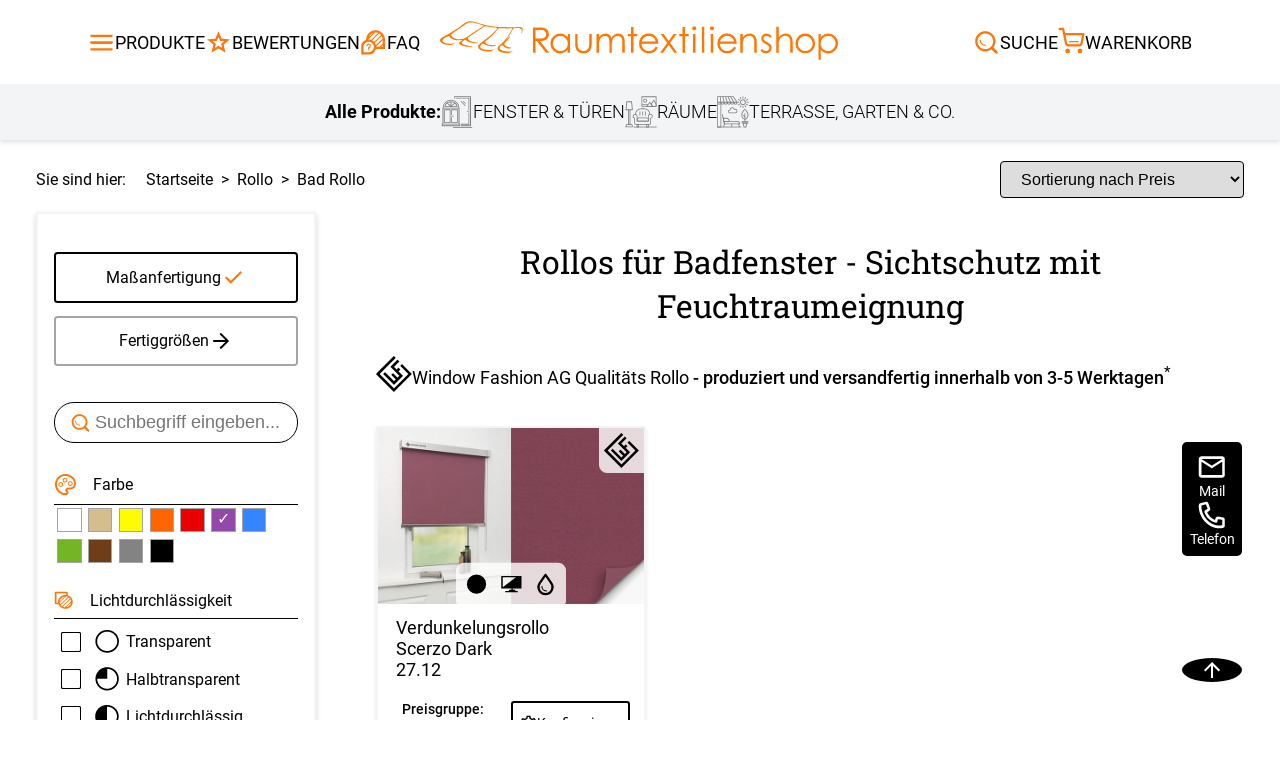

--- FILE ---
content_type: text/html; charset=UTF-8
request_url: https://www.raumtextilienshop.de/top/rollo/bad-rollos.html?licht%5B%5D=4&farbgruppe%5B%5D=17&raum%5B%5D=6
body_size: 17803
content:
<!DOCTYPE html>
<html lang="de" id="layout_fresh">
<head>
	<link rel="mask-icon" href="/mask-icon.svg" color="#FF7608">
	<link rel="apple-touch-icon" href="/apple-touch-icon.png">
		
		<meta charset="UTF-8">

		<meta name="viewport" content="width=device-width,initial-scale=1">
		<link rel="stylesheet" href="/css/layout.css?cache=2025081802" type="text/css">
		<link rel="stylesheet" href="/css/animations.css?cache=20200124" type="text/css">
		<link rel="stylesheet" href="/css/fonts.css" type="text/css">
		<link rel="stylesheet" href="/css/menu2018.css" type="text/css">
					<!-- Google tag (gtag.js) -->
			<script async src="https://www.googletagmanager.com/gtag/js?id=G-F2VC6HED2Z"></script>
			<script>
      		window.dataLayer = window.dataLayer || [];
      		function gtag(){dataLayer.push(arguments);}
      		gtag('js', new Date());
									
     		gtag('config', 'G-F2VC6HED2Z');
			</script>
				

		<script>
				var baseUrl = ''		</script>

										<link rel="stylesheet" href="/layout/mobile/style.css?cache=20250214" type="text/css">
				<script src="/layout/mobile/allgemein.js?cache=20200122" defer></script>
				<script src="/layout/mobile/layoutMobile.js?cache=b" defer></script>
								<!-- <script src="/js/cookiebanner.js" async></script> -->
						<script src="/layout.js?cache=2025022401" defer></script>
		<link rel="canonical" href="https://www.raumtextilienshop.de/top/rollo/bad-rollos.html">
<script src="/scripts/jquery-3.1.1.min.js" defer></script>
		
<title>Bad Rollos nach Maß für Feuchträume im Raumtextilienshop</title>
<meta name="description" content="Im Bad ein Rollo ist für viele unverzichtbar. Wer duscht schon gern mit dem Nachbarn. Finden Sie hier feuchtraumgeeignete Rollos für Badezimmer.">


				
				<link href="/listing/filter.css?cache=20250328" type="text/css" rel="stylesheet">
				<link href="/listing/listing.css" type="text/css" rel="stylesheet">
				<link href="/listing/tabsMassStandard.css" type="text/css" rel="stylesheet">

				<link href="/css/seo_kategorien.css" type="text/css" rel="stylesheet">

				<script type="text/javascript">

						var produkt = "rollo";
						var verzeichnis = "rollo";
						var massStandard = 'mass';
						var seoSqlWhere = 'bUp6bjl3aDFvbW81Ym1IZE5xOWQzUT09';
						var paramKonfi = "";
						var DATENVERZ = "/rollo/";
						var KATEGORIE_MASS_NO = 37;

				</script>
				<script type="text/javascript" src="/listing/mass_listing.js?cache=20250305" defer></script>
				<script type="text/javascript" src="/listing/filter.js?cache=20250305" defer></script>
		
<script type='text/javascript'> var letzte_gruppierung = 0
var page = 'artikel_alle';
</script>
		<script>
				var gRubrik = 'rollo';
				var sitekategorie = 6;		// fuer das mobile Layout, Information fuer das Menue / Filter, wo wir uns gerade befinden
				var ru_no = 502;		// fuer das mobile Layout, bei der Support-Seite, dass passende Mitarbeiter angezeigt werden
		</script>
        <script src="/img/layout2018.js?c=666" defer></script>
        <script src="/scripts/glossar_tipps.js?cache=1769292341" defer></script>

						<link href="/css/tooltip.css?c=1769292341" type="text/css" rel="stylesheet">
												<script>
												//var previousScrollPosition = null;
												//var box;

												var previousWindowHeight = window.innerHeight;
if (typeof MKS20 === 'undefined') {
												document.addEventListener('DOMContentLoaded', function(event) {


														/*
														mit dem Scroll-Event ist das ein bisschen schwierig, weil sich die Scroll-Position aendert, wenn Safari die untere UI-Leiste einblendet


														//box = document.querySelector('body');
														box = window;

														box.addEventListener ('scroll', function () {

																//var currentScrollPosition = box.scrollTop;
																var currentScrollPosition = window.pageYOffset;

																if (previousScrollPosition != null) {
																		if (previousScrollPosition < currentScrollPosition) {
																				document.getElementById('layout_mobile_navigation').style.display = 'none';
																				document.getElementById('layout_mobile_overlay').style.bottom = '0';
																		} else {
																				document.getElementById('layout_mobile_navigation').style.display = '';
																				document.getElementById('layout_mobile_overlay').style.bottom = '80px';
																		}

																}
																previousScrollPosition = currentScrollPosition;
														});

														*/


												});
}
										</script>
										<script>
				var _GET = {"licht":["4"],"farbgruppe":["17"],"raum":["6","4"],"forceListing":1}		</script>
</head>


<body class="" tabIndex=0>

<div id="layout_touch">		
		
		<div id="layout_menuWrap" >
				<div id="layout_menuWide" class="layout_menu">
						<span class="menue_zu_aussen" onclick="menueClose();"></span>
						<div class="ueberschrift">
								Alle Produkte
						</div>

						<div class="close">
								<span>Schließen</span>
						</div>
				</div>
		</div>

		<div id="layout_entirePage">

																					<header class="">
							<div class="mainHeaderLine">
								<div>
									<div class="hideMobile hideLableMoblile">
										<input type="checkbox" class="mainHeaderLineDropDownInput" id="productBurgerMenu" onchange="document.getElementById('headerSearch').checked=false">
										<label class="mainHeaderLineItemLabelWrapper" for="productBurgerMenu">
											<svg xmlns="http://www.w3.org/2000/svg" xmlns:xlink="http://www.w3.org/1999/xlink" viewBox="0 0 24 24" data-src="/bilder/icons/burgerMenu.svg" class="u69754235313fc burgerMenu" fill="var(--svgColor)">
	<defs>
		<clipPath>
		<rect data-name="Rechteck 314" width="24" height="24" fill="var(--svgColor)"/>
		</clipPath>
	</defs>
	<g data-name="Gruppe 220" clip-path="url(/bilder/icons/burgerMenu.svg#clip-path)">
		<path class="stroke topStroke" data-name="Pfad 175" d="M21,7H3A1,1,0,0,1,3,5H21a1,1,0,0,1,0,2" fill="var(--svgColor)"/>
		<path class="stroke middleStroke" data-name="Pfad 176" d="M21,13H3a1,1,0,0,1,0-2H21a1,1,0,0,1,0,2" fill="var(--svgColor)"/>
		<path class="stroke hiddenSecondMiddleStroke" data-name="Pfad 176" d="M21,13H3a1,1,0,0,1,0-2H21a1,1,0,0,1,0,2" fill="var(--svgColor)"/>
		<path class="stroke bottomStroke" data-name="Pfad 177" d="M21,19H3a1,1,0,0,1,0-2H21a1,1,0,0,1,0,2" fill="var(--svgColor)"/>
	</g>
</svg>											<span class="label">
												Produkte
											</span>
										</label>
										<div class="mainHeaderLineDropDownWrapper">
											<div class="itemDropDownListWrapper">
												
																		<div class="itemDropDownList">
																<span class="itemDropDownListTitle">Fensterdekoration</span>
																			<div class="itemDropDownListColumns">
																<div class="itemDropDownListColumn">
																							<div class="itemDropDownListItem">
																								<div title="Produktansicht Plissee"  class="label" >
																									<div class="imageWrapper">
																										<img src="/bilder/icons/plissee.svg" alt="Menüicon Plissee" loading="lazy" width="34" height="34">
																									</div>
																									<span>Plissee</span>
																								</div>
																			
																								<ul>
																					
																								<li style="list-style-type: none;margin: 0;"><a title="Produktlink Plissee" href="/top/plissees/plissee.html">
																									Plissee
																								</a></li>
																						
																								<li style="list-style-type: none;margin: 0;"><a title="Produktlink Maßanfertigung" href="/top/plissees/plissee.html?forceListing=1">
																									Maßanfertigung
																								</a></li>
																						
																								<li style="list-style-type: none;margin: 0;"><a title="Produktlink Fertiggrößen" href="/top/plissees/plissee-rollo.html">
																									Fertiggrößen
																								</a></li>
																						
																								<li style="list-style-type: none;margin: 0;"><a title="Produktlink Zubehör" href="/top/plissees/plissee-ersatzteile.html">
																									Zubehör
																								</a></li>
																						
																								</ul>
																				
																							</div>
																		
																							<div class="itemDropDownListItem">
																								<div title="Produktansicht Rollo"  class="label" >
																									<div class="imageWrapper">
																										<img src="/bilder/icons/rollo.svg" alt="Menüicon Rollo" loading="lazy" width="34" height="34">
																									</div>
																									<span>Rollo</span>
																								</div>
																			
																								<ul>
																					
																								<li style="list-style-type: none;margin: 0;"><a title="Produktlink Rollo" href="/top/rollo/rollos.html">
																									Rollo
																								</a></li>
																						
																								<li style="list-style-type: none;margin: 0;"><a title="Produktlink Maßanfertigung" href="/top/rollo/rollos.html?forceListing=1">
																									Maßanfertigung
																								</a></li>
																						
																								<li style="list-style-type: none;margin: 0;"><a title="Produktlink Fertiggrößen" href="/top/rollo/fenster-rollos.html">
																									Fertiggrößen
																								</a></li>
																						
																								<li style="list-style-type: none;margin: 0;"><a title="Produktlink Zubehör" href="/top/rollo/ersatzteile-zubehoer.html?xk_no=42">
																									Zubehör
																								</a></li>
																						
																								</ul>
																				
																							</div>
																		
																							<div class="itemDropDownListItem">
																								<a title="Produktansicht Dachfenster&nbsp;Rollo"  class="label" href="/top/rollo/dachfenster-rollo.html">
																									<div class="imageWrapper">
																										<img src="/bilder/icons/dachfenster.svg" alt="Menüicon Dachfenster&nbsp;Rollo" loading="lazy" width="34" height="34">
																									</div>
																									<span>Dachfenster&nbsp;Rollo</span>
																								</a>
																			
																							</div>
																		
																							<div class="itemDropDownListItem">
																								<div title="Produktansicht Doppelrollo"  class="label" >
																									<div class="imageWrapper">
																										<img src="/bilder/icons/doppelrollo.svg" alt="Menüicon Doppelrollo" loading="lazy" width="34" height="34">
																									</div>
																									<span>Doppelrollo</span>
																								</div>
																			
																								<ul>
																					
																								<li style="list-style-type: none;margin: 0;"><a title="Produktlink Doppelrollo" href="/top/rollo/doppelrollo.html">
																									Doppelrollo
																								</a></li>
																						
																								<li style="list-style-type: none;margin: 0;"><a title="Produktlink Maßanfertigung" href="/top/rollo/doppelrollo.html?forceListing=1">
																									Maßanfertigung
																								</a></li>
																						
																								<li style="list-style-type: none;margin: 0;"><a title="Produktlink Fertiggrößen" href="/top/rollo/doppelrollo-fertiggroessen.html">
																									Fertiggrößen
																								</a></li>
																						
																								<li style="list-style-type: none;margin: 0;"><a title="Produktlink Zubehör" href="/top/rollo/ersatzteile-zubehoer.html?xk_no=42">
																									Zubehör
																								</a></li>
																						
																								</ul>
																				
																							</div>
																		
																							<div class="itemDropDownListItem">
																								<div title="Produktansicht Raffrollo"  class="label" >
																									<div class="imageWrapper">
																										<img src="/bilder/icons/raffrollo.svg" alt="Menüicon Raffrollo" loading="lazy" width="34" height="34">
																									</div>
																									<span>Raffrollo</span>
																								</div>
																			
																								<ul>
																					
																								<li style="list-style-type: none;margin: 0;"><a title="Produktlink Raffrollo" href="/top/raffrollos/raffrollo.html">
																									Raffrollo
																								</a></li>
																						
																								<li style="list-style-type: none;margin: 0;"><a title="Produktlink Maßanfertigung" href="/top/raffrollos/raffrollo.html?forceListing=1">
																									Maßanfertigung
																								</a></li>
																						
																								<li style="list-style-type: none;margin: 0;"><a title="Produktlink Fertiggrößen" href="/top/raffrollos/raffrollo-raffgardinen.html">
																									Fertiggrößen
																								</a></li>
																						
																								<li style="list-style-type: none;margin: 0;"><a title="Produktlink Zubehör" href="/top/raffrollos/zubehoer-raffrollosystem.html">
																									Zubehör
																								</a></li>
																						
																								</ul>
																				
																							</div>
																		
																							<div class="itemDropDownListItem">
																								<div title="Produktansicht Gardinen"  class="label" >
																									<div class="imageWrapper">
																										<img src="/bilder/icons/vorhang.svg" alt="Menüicon Gardinen" loading="lazy" width="34" height="34">
																									</div>
																									<span>Gardinen</span>
																								</div>
																			
																								<ul>
																					
																								<li style="list-style-type: none;margin: 0;"><a title="Produktlink Gardinen" href="/top/gardinen/vorhaenge-gardinen.html">
																									Gardinen
																								</a></li>
																						
																								<li style="list-style-type: none;margin: 0;"><a title="Produktlink Gardinenschals" href="/top/gardinenschals/gardinenschal.html">
																									Gardinenschals
																								</a></li>
																						
																								<li style="list-style-type: none;margin: 0;"><a title="Produktlink Scheibengardinen" href="/top/scheibengardinen/scheibengardine-bistrogardinen.html">
																									Scheibengardinen
																								</a></li>
																						
																								<li style="list-style-type: none;margin: 0;"><a title="Produktlink Gardinenstores" href="/top/gardinenstore/gardinen-stores.html">
																									Gardinenstores
																								</a></li>
																						
																								</ul>
																				
																							</div>
																		
																							<div class="itemDropDownListItem">
																								<div title="Produktansicht Flächenvorhang"  class="label" >
																									<div class="imageWrapper">
																										<img src="/bilder/icons/flaechenvorhang.svg" alt="Menüicon Flächenvorhang" loading="lazy" width="34" height="34">
																									</div>
																									<span>Flächenvorhang</span>
																								</div>
																			
																								<ul>
																					
																								<li style="list-style-type: none;margin: 0;"><a title="Produktlink Flächenvorhang" href="/top/flaechengardinen/flaechenvorhang.html">
																									Flächenvorhang
																								</a></li>
																						
																								<li style="list-style-type: none;margin: 0;"><a title="Produktlink Maßanfertigung" href="/top/flaechengardinen/flaechenvorhang.html?forceListing=1">
																									Maßanfertigung
																								</a></li>
																						
																								<li style="list-style-type: none;margin: 0;"><a title="Produktlink Fertiggrößen" href="/top/schiebevorhaenge/schiebegardinen.html">
																									Fertiggrößen
																								</a></li>
																						
																								<li style="list-style-type: none;margin: 0;"><a title="Produktlink Zubehör" href="/top/flaechengardinen/flaechenvorhang-zubehoer.html">
																									Zubehör
																								</a></li>
																						
																								</ul>
																				
																							</div>
																		</div><div class="itemDropDownListColumn">
																							<div class="itemDropDownListItem">
																								<div title="Produktansicht Lamellenvorhang"  class="label" >
																									<div class="imageWrapper">
																										<img src="/bilder/icons/lamellen.svg" alt="Menüicon Lamellenvorhang" loading="lazy" width="34" height="34">
																									</div>
																									<span>Lamellenvorhang</span>
																								</div>
																			
																								<ul>
																					
																								<li style="list-style-type: none;margin: 0;"><a title="Produktlink Lamellen" href="/top/lamellen/lamellenvorhang.html">
																									Lamellen
																								</a></li>
																						
																								<li style="list-style-type: none;margin: 0;"><a title="Produktlink Maßanfertigung" href="/top/lamellen/lamellenvorhang.html?forceListing=1">
																									Maßanfertigung
																								</a></li>
																						
																								<li style="list-style-type: none;margin: 0;"><a title="Produktlink Zubehör" href="/top/lamellen/lamellenvorhaenge-ersatzteile.html">
																									Zubehör
																								</a></li>
																						
																								</ul>
																				
																							</div>
																		
																							<div class="itemDropDownListItem">
																								<div title="Produktansicht Jalousie"  class="label" >
																									<div class="imageWrapper">
																										<img src="/bilder/icons/jalousie.svg" alt="Menüicon Jalousie" loading="lazy" width="34" height="34">
																									</div>
																									<span>Jalousie</span>
																								</div>
																			
																								<ul>
																					
																								<li style="list-style-type: none;margin: 0;"><a title="Produktlink Jalousie" href="/top/jalousie/jalousien.html">
																									Jalousie
																								</a></li>
																						
																								<li style="list-style-type: none;margin: 0;"><a title="Produktlink Maßanfertigung" href="/top/jalousie/jalousien.html?forceListing=1">
																									Maßanfertigung
																								</a></li>
																						
																								<li style="list-style-type: none;margin: 0;"><a title="Produktlink Fertiggrößen" href="/top/jalousie/jalousien-fertiggroessen.html">
																									Fertiggrößen
																								</a></li>
																						
																								<li style="list-style-type: none;margin: 0;"><a title="Produktlink Zubehör" href="/top/jalousie/zubehoer-jalousien-ersatzteile.html?xk_no=18">
																									Zubehör
																								</a></li>
																						
																								</ul>
																				
																							</div>
																		
																							<div class="itemDropDownListItem">
																								<div title="Produktansicht Scheibengardinen"  class="label" >
																									<div class="imageWrapper">
																										<img src="/bilder/icons/scheibengardine.svg" alt="Menüicon Scheibengardinen" loading="lazy" width="34" height="34">
																									</div>
																									<span>Scheibengardinen</span>
																								</div>
																			
																								<ul>
																					
																								<li style="list-style-type: none;margin: 0;"><a title="Produktlink Scheibengardinen" href="/top/scheibengardinen/scheibengardine-bistrogardinen.html">
																									Scheibengardinen
																								</a></li>
																						
																								<li style="list-style-type: none;margin: 0;"><a title="Produktlink Zubehör" href="/top/gardinenstange/scheibengardinenstange.html">
																									Zubehör
																								</a></li>
																						
																								</ul>
																				
																							</div>
																		
																							<div class="itemDropDownListItem">
																								<div title="Produktansicht Gardinenstange"  class="label" >
																									<div class="imageWrapper">
																										<img src="/bilder/icons/gardinenstange.svg" alt="Menüicon Gardinenstange" loading="lazy" width="34" height="34">
																									</div>
																									<span>Gardinenstange</span>
																								</div>
																			
																								<ul>
																					
																								<li style="list-style-type: none;margin: 0;"><a title="Produktlink Vorhangstange" href="/top/gardinenstange/vorhangstangen.html">
																									Vorhangstange
																								</a></li>
																						
																								<li style="list-style-type: none;margin: 0;"><a title="Produktlink Fertiggrößen" href="/top/gardinenstange/vorhangstangen.html?forceListing=1">
																									Fertiggrößen
																								</a></li>
																						
																								<li style="list-style-type: none;margin: 0;"><a title="Produktlink Zubehör" href="/top/gardinenstange/zubehoer.html?xk_no=62">
																									Zubehör
																								</a></li>
																						
																								</ul>
																				
																							</div>
																		
																							<div class="itemDropDownListItem">
																								<div title="Produktansicht Fliegengitter"  class="label" >
																									<div class="imageWrapper">
																										<img src="/bilder/icons/insektenschutz.svg" alt="Menüicon Fliegengitter" loading="lazy" width="34" height="34">
																									</div>
																									<span>Fliegengitter</span>
																								</div>
																			
																								<ul>
																					
																								<li style="list-style-type: none;margin: 0;"><a title="Produktlink Insektenschutz" href="/top/insektenschutz/fliegengitter-pollenschutz.html">
																									Insektenschutz
																								</a></li>
																						
																								<li style="list-style-type: none;margin: 0;"><a title="Produktlink Fliegengitter Fenster" href="/top/insektenschutz/fliegengitter-fenster.html">
																									Fliegengitter Fenster
																								</a></li>
																						
																								<li style="list-style-type: none;margin: 0;"><a title="Produktlink Fliegengitter Tür" href="/top/insektenschutz/fliegengitter-tuer.html">
																									Fliegengitter Tür
																								</a></li>
																						
																								</ul>
																				
																							</div>
																		
																							<div class="itemDropDownListItem">
																								<a title="Produktansicht Fensterbilder"  class="label" href="/top/fensterbilder/plauener-spitze-fensterbilder.html">
																									<div class="imageWrapper">
																										<img src="/bilder/icons/fensterbild.svg" alt="Menüicon Fensterbilder" loading="lazy" width="34" height="34">
																									</div>
																									<span>Fensterbilder</span>
																								</a>
																			
																							</div>
																		
																							<div class="itemDropDownListItem">
																								<a title="Produktansicht Rollladen"  class="label" href="https://rollladen.raumtextilienshop.de/">
																									<div class="imageWrapper">
																										<img src="/bilder/icons/rolllaeden.svg" alt="Menüicon Rollladen" loading="lazy" width="34" height="34">
																									</div>
																									<span>Rollladen</span>
																								</a>
																			
																							</div>
																		</div><div class="itemDropDownListColumn">
																							<div class="itemDropDownListItem">
																								<a title="Produktansicht Außenrollo"  class="label" href="/top/aussenrollo/aussenrollo.html">
																									<div class="imageWrapper">
																										<img src="/bilder/icons/aussenrollo.svg" alt="Menüicon Außenrollo" loading="lazy" width="34" height="34">
																									</div>
																									<span>Außenrollo</span>
																								</a>
																			
																							</div>
																		</div>
																			</div>
																		</div>
																
																		<div class="itemDropDownList">
																<span class="itemDropDownListTitle">Zimmer Deko</span>
																			<div class="itemDropDownListColumns">
																<div class="itemDropDownListColumn">
																							<div class="itemDropDownListItem">
																								<div title="Produktansicht Kissen"  class="label" >
																									<div class="imageWrapper">
																										<img src="/bilder/icons/dekokissen.svg" alt="Menüicon Kissen" loading="lazy" width="34" height="34">
																									</div>
																									<span>Kissen</span>
																								</div>
																			
																								<ul>
																					
																								<li style="list-style-type: none;margin: 0;"><a title="Produktlink Kissen" href="/top/kissen/dekokissen.html">
																									Kissen
																								</a></li>
																						
																								<li style="list-style-type: none;margin: 0;"><a title="Produktlink Maßanfertigung" href="/top/kissen/dekokissen.html?count=2&mode=new&KZ_konfigurator%5B%5D=ja&xk_no%5B%5D=31&sk=14&variationen_oder_artikel=false">
																									Maßanfertigung
																								</a></li>
																						
																								<li style="list-style-type: none;margin: 0;"><a title="Produktlink Fertiggrößen" href="/top/kissen/dekokissen.html?count=1&mode=new&KZ_konfigurator%5B%5D=nein&xk_no%5B%5D=31&sk=14&variationen_oder_artikel=false">
																									Fertiggrößen
																								</a></li>
																						
																								<li style="list-style-type: none;margin: 0;"><a title="Produktlink Zubehör" href="/top/kissen/kissenfuellung.html">
																									Zubehör
																								</a></li>
																						
																								</ul>
																				
																							</div>
																		
																							<div class="itemDropDownListItem">
																								<div title="Produktansicht Tischdecke"  class="label" >
																									<div class="imageWrapper">
																										<img src="/bilder/icons/tischdecken.svg" alt="Menüicon Tischdecke" loading="lazy" width="34" height="34">
																									</div>
																									<span>Tischdecke</span>
																								</div>
																			
																								<ul>
																					
																								<li style="list-style-type: none;margin: 0;"><a title="Produktlink Tischdecke" href="/top/tischdeko/tischdecken.html">
																									Tischdecke
																								</a></li>
																						
																								<li style="list-style-type: none;margin: 0;"><a title="Produktlink Maßanfertigung" href="/top/tischdeko/tischdecken.html?count=2&mode=new&KZ_konfigurator%5B%5D=ja&xk_no%5B%5D=34&sk=15&variationen_oder_artikel=false">
																									Maßanfertigung
																								</a></li>
																						
																								<li style="list-style-type: none;margin: 0;"><a title="Produktlink Fertiggrößen" href="/top/tischdeko/tischdecken.html?count=2&mode=new&KZ_konfigurator%5B%5D=nein&xk_no%5B%5D=34&sk=15&variationen_oder_artikel=false">
																									Fertiggrößen
																								</a></li>
																						
																								</ul>
																				
																							</div>
																		
																							<div class="itemDropDownListItem">
																								<div title="Produktansicht Stoffe"  class="label" >
																									<div class="imageWrapper">
																										<img src="/bilder/icons/dekostoffe.svg" alt="Menüicon Stoffe" loading="lazy" width="34" height="34">
																									</div>
																									<span>Stoffe</span>
																								</div>
																			
																								<ul>
																					
																								<li style="list-style-type: none;margin: 0;"><a title="Produktlink Stoffe" href="/top/meterware/stoffe-kaufen.html">
																									Stoffe
																								</a></li>
																						
																								<li style="list-style-type: none;margin: 0;"><a title="Produktlink Zubehör" href="/top/meterware/stoffe-zubehoer.html">
																									Zubehör
																								</a></li>
																						
																								</ul>
																				
																							</div>
																		</div>
																			</div>
																		</div>
																
																		<div class="itemDropDownList">
																<span class="itemDropDownListTitle">Terrassenüberdachung, Garten & Co.</span>
																			<div class="itemDropDownListColumns">
																<div class="itemDropDownListColumn">
																							<div class="itemDropDownListItem">
																								<div title="Produktansicht Balkontuch"  class="label" >
																									<div class="imageWrapper">
																										<img src="/bilder/icons/balkonSichtschutz.svg" alt="Menüicon Balkontuch" loading="lazy" width="34" height="34">
																									</div>
																									<span>Balkontuch</span>
																								</div>
																			
																								<ul>
																					
																								<li style="list-style-type: none;margin: 0;"><a title="Produktlink Balkontuch" href="/top/balkon/balkontuch.html">
																									Balkontuch
																								</a></li>
																						
																								<li style="list-style-type: none;margin: 0;"><a title="Produktlink Maßanfertigung" href="/balkon/balkonumrandung-konfigurator.php?forceListing=1">
																									Maßanfertigung
																								</a></li>
																						
																								<li style="list-style-type: none;margin: 0;"><a title="Produktlink Zubehör" href="/top/balkon/sichtschutz-balkon-zubehoer.html">
																									Zubehör
																								</a></li>
																						
																								</ul>
																				
																							</div>
																		
																							<div class="itemDropDownListItem">
																								<div title="Produktansicht Markisenstoff"  class="label" >
																									<div class="imageWrapper">
																										<img src="/bilder/icons/markisenstoffe.svg" alt="Menüicon Markisenstoff" loading="lazy" width="34" height="34">
																									</div>
																									<span>Markisenstoff</span>
																								</div>
																			
																								<ul>
																					
																								<li style="list-style-type: none;margin: 0;"><a title="Produktlink Markisenstoff" href="/top/markisentuch/markisenstoff.html">
																									Markisenstoff
																								</a></li>
																						
																								<li style="list-style-type: none;margin: 0;"><a title="Produktlink Maßanfertigung" href="/top/markisentuch/markisenstoff.html?forceListing=1">
																									Maßanfertigung
																								</a></li>
																						
																								</ul>
																				
																							</div>
																		
																							<div class="itemDropDownListItem">
																								<a title="Produktansicht Markise"  class="label" href="/top/markisen/markise.html">
																									<div class="imageWrapper">
																										<img src="/bilder/icons/markise.svg" alt="Menüicon Markise" loading="lazy" width="34" height="34">
																									</div>
																									<span>Markise</span>
																								</a>
																			
																							</div>
																		
																							<div class="itemDropDownListItem">
																								<div title="Produktansicht Sonnensegel"  class="label" >
																									<div class="imageWrapper">
																										<img src="/bilder/icons/sonnensegel.svg" alt="Menüicon Sonnensegel" loading="lazy" width="34" height="34">
																									</div>
																									<span>Sonnensegel</span>
																								</div>
																			
																								<ul>
																					
																								<li style="list-style-type: none;margin: 0;"><a title="Produktlink Sonnensegel" href="/markise/sonnensegel.php">
																									Sonnensegel
																								</a></li>
																						
																								</ul>
																				
																							</div>
																		</div>
																			</div>
																		</div>
																											</div>
										</div>
									</div>
									<div class="hideMobile hideLableMoblile headerBewertungLeft">
										<a title="Zur Bewertung" href="/bewertung.php" class="mainHeaderLineItemLabelWrapper"> <!-- bitte wenn auch im mobile bearbeiten -->
											<svg xmlns="http://www.w3.org/2000/svg" height="24px" viewBox="0 -960 960 960" width="24px" fill="var(--svgColor)" data-src="/bilder/icons/star.svg" class="u697542353179a "><path d="m354-287 126-76 126 77-33-144 111-96-146-13-58-136-58 135-146 13 111 97-33 143ZM233-120l65-281L80-590l288-25 112-265 112 265 288 25-218 189 65 281-247-149-247 149Zm247-350Z"/></svg>											<span class="label">
												Bewertungen
											</span>
										</a>
									</div>
									<div class="hideMobile hideLableMoblile headerBewertungLeft">
										<a title="Zum FAQ" href="/faq.php" class="mainHeaderLineItemLabelWrapper">
											<svg xmlns="http://www.w3.org/2000/svg" width="24" height="24" viewBox="0 0 24 24" data-src="/bilder/icons/faq.svg" class="u697542353189c " fill="var(--svgColor)">
  <g data-name="Gruppe 66430" transform="translate(-0.38 0.04)">
    <path data-name="Pfad 58912" d="M11.3,10.08a6.875,6.875,0,0,1,1.71,1.37L19.16,5.3A6.288,6.288,0,0,0,17.5,3.88Z" fill="none"/>
    <path data-name="Pfad 58913" d="M14.71,15.79h2.94l2.97-2.97V9.74l-5.91,5.91v.14Z" fill="none"/>
    <path data-name="Pfad 58914" d="M7.8,9.24c.09,0,.17-.01.26-.01a6.631,6.631,0,0,1,2.28.41l6.23-6.23a6.341,6.341,0,0,0-2.35-.45c-.1,0-.2.01-.3.02l-6.1,6.1v.17Z" fill="none"/>
    <path data-name="Pfad 58915" d="M19.74,6.14l-6.11,6.11a6.758,6.758,0,0,1,.92,2.15l5.99-5.99a6.224,6.224,0,0,0-.8-2.26Z" fill="none"/>
    <path data-name="Pfad 58916" d="M19.07,15.79h1.55V14.23Z" fill="none"/>
    <path data-name="Pfad 58917" d="M12.17,3.29A6.441,6.441,0,0,0,8.13,7.33Z" fill="none"/>
    <path data-name="Pfad 58918" d="M22.62,9.37a8.415,8.415,0,0,0-16.83,0c0,.09.01.17.01.26A6.678,6.678,0,0,0,1.38,15.9v6.67H8.05a6.669,6.669,0,0,0,6.39-4.78h8.17V9.38Zm-2,3.45-2.97,2.97H14.71v-.14l5.91-5.91ZM8.05,20.57H3.38V15.9a4.67,4.67,0,1,1,4.67,4.67ZM14.2,2.96a6.341,6.341,0,0,1,2.35.45L10.32,9.64a6.631,6.631,0,0,0-2.28-.41,2.26,2.26,0,0,0-.26.01V9.07l6.1-6.1c.1,0,.2-.02.3-.02Zm-.57,9.29,6.11-6.11a6.291,6.291,0,0,1,.8,2.26l-5.99,5.99a6.54,6.54,0,0,0-.92-2.15Zm5.53-6.94-6.15,6.15a6.491,6.491,0,0,0-1.71-1.37l6.2-6.2a6.651,6.651,0,0,1,1.66,1.42ZM12.17,3.29,8.13,7.33A6.441,6.441,0,0,1,12.17,3.29Zm6.9,12.5,1.55-1.55v1.55Z" fill="var(--svgColor2)"/>
    <path data-name="Pfad 58919" d="M10,14.83a1.94,1.94,0,1,0-3.88,0,.5.5,0,0,0,1,0,.94.94,0,1,1,.94.95.5.5,0,0,0-.5.5v1.05a.5.5,0,0,0,1,0v-.61A1.944,1.944,0,0,0,10,14.84Z" fill="var(--svgColor2)"/>
    <path data-name="Pfad 58920" d="M8.05,18.12a.5.5,0,1,0,.5.5A.5.5,0,0,0,8.05,18.12Z" fill="var(--svgColor2)"/>
  </g>
  <rect data-name="Rechteck 23124" width="24" height="24" fill="none"/>
</svg>											<span class="label">
												FAQ
											</span>
										</a>
									</div>
									<div class="showMobile mobileHeaderNav">
										<!-- <div title="Zurück" onclick="history.back()" class="mainHeaderLineItemLabelWrapper"> 
											<img src="/ajax/getIcon.php?src=/bilder/icons/arrowLeft.svg&primaryColor=FF7608" alt="" width="24" height="24">										</div>
										-->

										<div class="mobileOpenMenuHeader" data-id="menu">
											<svg xmlns="http://www.w3.org/2000/svg" xmlns:xlink="http://www.w3.org/1999/xlink" viewBox="0 0 24 24" data-src="/bilder/icons/burgerMenu.svg" class="u69754235319be burgerMenu" fill="var(--svgColor)">
	<defs>
		<clipPath>
		<rect data-name="Rechteck 314" width="24" height="24" fill="var(--svgColor)"/>
		</clipPath>
	</defs>
	<g data-name="Gruppe 220" clip-path="url(/bilder/icons/burgerMenu.svg#clip-path)">
		<path class="stroke topStroke" data-name="Pfad 175" d="M21,7H3A1,1,0,0,1,3,5H21a1,1,0,0,1,0,2" fill="var(--svgColor)"/>
		<path class="stroke middleStroke" data-name="Pfad 176" d="M21,13H3a1,1,0,0,1,0-2H21a1,1,0,0,1,0,2" fill="var(--svgColor)"/>
		<path class="stroke hiddenSecondMiddleStroke" data-name="Pfad 176" d="M21,13H3a1,1,0,0,1,0-2H21a1,1,0,0,1,0,2" fill="var(--svgColor)"/>
		<path class="stroke bottomStroke" data-name="Pfad 177" d="M21,19H3a1,1,0,0,1,0-2H21a1,1,0,0,1,0,2" fill="var(--svgColor)"/>
	</g>
</svg>										</div>
																				<div class="mobileOpenFilterHeader" data-id="filter">
											<svg xmlns="http://www.w3.org/2000/svg" width="24" height="24" version="1.1" viewBox="0 0 24 24" data-src="/bilder/icons/filter.svg" class="u6975423531aad filter" fill="var(--svgColor)">
  <defs>
    <style>
      .u6975423531aad .cls-1 {
        fill: none;
      }

      .u6975423531aad .cls-1, .u6975423531aad .cls-2 {
        stroke-width: 0px;
      }

      .u6975423531aad .cls-2 {
        fill:var(--svgColor);
      }
    </style>
  </defs>
  <path class="cls-2" d="M14.02344,22.06585c-.18359,0-.36719-.05078-.52832-.15137l-4.03711-2.51172c-.29297-.18164-.47168-.50293-.47168-.84863v-5.3418L2.66406,3.54534c-.20117-.30664-.21777-.69922-.04297-1.02246s.5127-.52441.87988-.52441h17.00293c.36719,0,.70508.20117.87988.52441s.1582.71582-.04297,1.02344l-6.31738,9.65723v7.8623c0,.36328-.19727.69824-.51465.87402-.15137.08398-.31836.12598-.48534.12598ZM10.98633,17.99847l2.03711,1.26758v-6.36035c0-.19434.05664-.38477.16309-.54785l5.46875-8.35938H5.34961l5.47363,8.36914c.10645.16211.16309.35254.16309.54688v5.08398Z"/>
</svg>										</div>
																			</div>
								</div>
								<div>
									<a title="Startseitenlink" href="/">
										<img alt="logo" class="mainHeaderLogo" src="/bilder/layout/logo-rts.svg" width="398" height="39">
									</a>
								</div>
								<div>
									<div class="hideMobile headerBewertungRight">
										<a title="Zur Bewertung" href="/bewertung.php" class="mainHeaderLineItemLabelWrapper">
											<svg xmlns="http://www.w3.org/2000/svg" height="24px" viewBox="0 -960 960 960" width="24px" fill="var(--svgColor)" data-src="/bilder/icons/star.svg" class="u6975423531b7a "><path d="m354-287 126-76 126 77-33-144 111-96-146-13-58-136-58 135-146 13 111 97-33 143ZM233-120l65-281L80-590l288-25 112-265 112 265 288 25-218 189 65 281-247-149-247 149Zm247-350Z"/></svg>										</a>
									</div>
									<div class="hideLableTablet">
										<input type="checkbox" class="mainHeaderLineDropDownInput" id="headerSearch" onchange="toggleSearch();">
										<label class="mainHeaderLineItemLabelWrapper" for="headerSearch">
											<svg xmlns="http://www.w3.org/2000/svg" class="searchIcon actives u6975423531c4d searchIcon" viewBox="0 0 24 24" data-src="/bilder/icons/search.svg" fill="var(--svgColor)">
    <style>
        .u6975423531c4d .stretchStroke, .u6975423531c4d .stretchRotateStroke {
            transform: rotate(45deg) translateX(9px) scaleX(0.3);
            transform-origin: center;
        }
    </style>
    <rect data-name="Rechteck 338" width="24" height="24" fill="none"/>
        <path class="stroke lupe" data-name="Pfad 211" d="M21.77,20.35l-3.8-3.8a9.015,9.015,0,1,0-1.42,1.42l3.8,3.8a1,1,0,0,0,1.42-1.42ZM3.94,10.94a7,7,0,1,1,7,7A6.995,6.995,0,0,1,3.94,10.94Z" fill="var(--svgColor)" style=""/>
        <path class="stroke lupe" data-name="Pfad 212" fill="var(--svgColor)" d="M11,15a6,5,0,0,1-5-5,.5.5,0,0,1,1,0,4,4,0,0,0,4,4,.5.5,0,0,1,0,1Z" style=""/>
        <path xmlns="http://www.w3.org/2000/svg" class="stroke stretchStroke" data-name="Pfad 176" d="M21,13H3a1,1,0,0,1,0-2H21a1,1,0,0,1,0,2" fill="var(--svgColor)"/>
        <path xmlns="http://www.w3.org/2000/svg" class="stroke stretchRotateStroke" data-name="Pfad 176" d="M21,13H3a1,1,0,0,1,0-2H21a1,1,0,0,1,0,2" fill="var(--svgColor)"/>
    <style></style>
</svg>											<span class="label">Suche</span>
										</label>
										<div class="mainHeaderLineDropDownWrapper">

											<div class="searchWindow">
												<div class="searchBarWrapper">
													<label for="headerSearchSubmit">
														<svg xmlns="http://www.w3.org/2000/svg" class="searchIcon actives u6975423531f03 " viewBox="0 0 24 24" data-src="/bilder/icons/search.svg" fill="var(--svgColor)">
    <style>
        .u6975423531f03 .stretchStroke, .u6975423531f03 .stretchRotateStroke {
            transform: rotate(45deg) translateX(9px) scaleX(0.3);
            transform-origin: center;
        }
    </style>
    <rect data-name="Rechteck 338" width="24" height="24" fill="none"/>
        <path class="stroke lupe" data-name="Pfad 211" d="M21.77,20.35l-3.8-3.8a9.015,9.015,0,1,0-1.42,1.42l3.8,3.8a1,1,0,0,0,1.42-1.42ZM3.94,10.94a7,7,0,1,1,7,7A6.995,6.995,0,0,1,3.94,10.94Z" fill="var(--svgColor)" style=""/>
        <path class="stroke lupe" data-name="Pfad 212" fill="var(--svgColor)" d="M11,15a6,5,0,0,1-5-5,.5.5,0,0,1,1,0,4,4,0,0,0,4,4,.5.5,0,0,1,0,1Z" style=""/>
        <path xmlns="http://www.w3.org/2000/svg" class="stroke stretchStroke" data-name="Pfad 176" d="M21,13H3a1,1,0,0,1,0-2H21a1,1,0,0,1,0,2" fill="var(--svgColor)"/>
        <path xmlns="http://www.w3.org/2000/svg" class="stroke stretchRotateStroke" data-name="Pfad 176" d="M21,13H3a1,1,0,0,1,0-2H21a1,1,0,0,1,0,2" fill="var(--svgColor)"/>
    <style></style>
</svg>													</label>

													<form action="/suche.php">
															<input type="search" class="searchInput" name="query" placeholder="Suchbegriff eingeben...">
															<input id="headerSearchSubmit"  type="submit" value="" style="display: none">
													</form>
												</div>
												<div class="fastsearchWrapper">
													<div class="fastsearchList">
														<p>Schnellsuche</p>
														<a title="Plissees nach Maß" class="listItem" href="/top/plissees/plissee.html?forceListing=1">Plissee Maß</a>
														<a title="Rollos noch Maß" class="listItem" href="/top/rollo/rollos.html?forceListing=1">Rollo Maß</a>
														<a title="Gardinenschals" class="listItem" href="/top/gardinenschals/gardinenschal.html">Gardinenschals</a>
														<a title="Lamellen" class="listItem" href="/top/lamellen/lamellenvorhang.html?forceListing=1">Lamellen</a>
														<a title="Flächenvorhänge" class="listItem" href="/top/flaechengardinen/flaechenvorhang.html?forceListing=1">Flächenvorhänge</a>
														<a title="Markisentücher" class="listItem" href="/top/markisentuch/markise-neu-bespannen.html?forceListing=1">Markisentuch</a>
													</div>
													<div class="fastsearchImage">
														<img src="/bilder/Suche.webp" alt="Frau am Laptop" title="einfache Suchmöglichkeit" loading="lazy">
													</div>
												</div>
											</div>

										</div>
									</div>
									<div class="hideMobile hideLableTablet">
										<a title="Zum Warenkorb" href="/rts/warenkorb.php" class="mainHeaderLineItemLabelWrapper">
											<span class="cartIcon">
												<img src="/ajax/getIcon.php?src=/bilder/icons/cart.svg&primaryColor=FF7608" alt="">											</span>
											<span class="label">Warenkorb</span>
										</a>

									</div>
								</div>
								<div class="backgroundColor"></div>
							</div>
							<div class="secondaryHeaderLine">
								<div class="forground">
							
									<div class="hoverMenu">
											
											<b class="allpdoductsLabel hideTab">
												Alle Produkte:
											</b>
									

														<div class="headerHoverExtendListWrapper">
												<img src="/bilder/layout/icon_kategorie_fenster_hover.svg" alt="Kategorie Fenster" width="40" height="40"><span><!--<span class="hideTab">Für Ihre </span>-->FENSTER & TÜREN</span>
															<div class="dropDownMenu">
																<div class="secondaryHeaderLineDropDownList">
												
																				<a title="Plissee Menülink" href="/top/plissees/plissee.html" class="secondaryHeaderLineDropDownListItem">
																					<img src="/bilder/icons/plissee.svg" alt="Plissee Menüicon" loading="lazy" width="34" height="34">
																					<span>Plissee</span>
																				</a>
																			
																				<a title="Rollo Menülink" href="/top/rollo/rollos.html" class="secondaryHeaderLineDropDownListItem">
																					<img src="/bilder/icons/rollo.svg" alt="Rollo Menüicon" loading="lazy" width="34" height="34">
																					<span>Rollo</span>
																				</a>
																			
																				<a title="Dachfenster&nbsp;Rollo Menülink" href="/top/rollo/dachfenster-rollo.html" class="secondaryHeaderLineDropDownListItem">
																					<img src="/bilder/icons/dachfenster.svg" alt="Dachfenster&nbsp;Rollo Menüicon" loading="lazy" width="34" height="34">
																					<span>Dachfenster&nbsp;Rollo</span>
																				</a>
																			
																				<a title="Doppelrollo Menülink" href="/top/rollo/doppelrollo.html" class="secondaryHeaderLineDropDownListItem">
																					<img src="/bilder/icons/doppelrollo.svg" alt="Doppelrollo Menüicon" loading="lazy" width="34" height="34">
																					<span>Doppelrollo</span>
																				</a>
																			
																				<a title="Raffrollo Menülink" href="/top/raffrollos/raffrollo.html" class="secondaryHeaderLineDropDownListItem">
																					<img src="/bilder/icons/raffrollo.svg" alt="Raffrollo Menüicon" loading="lazy" width="34" height="34">
																					<span>Raffrollo</span>
																				</a>
																			
																				<a title="Gardinen Menülink" href="/top/gardinen/vorhaenge-gardinen.html" class="secondaryHeaderLineDropDownListItem">
																					<img src="/bilder/icons/vorhang.svg" alt="Gardinen Menüicon" loading="lazy" width="34" height="34">
																					<span>Gardinen</span>
																				</a>
																			
																				<a title="Flächenvorhang Menülink" href="/top/flaechengardinen/flaechenvorhang.html" class="secondaryHeaderLineDropDownListItem">
																					<img src="/bilder/icons/flaechenvorhang.svg" alt="Flächenvorhang Menüicon" loading="lazy" width="34" height="34">
																					<span>Flächenvorhang</span>
																				</a>
																			
																				<a title="Lamellenvorhang Menülink" href="/top/lamellen/lamellenvorhang.html" class="secondaryHeaderLineDropDownListItem">
																					<img src="/bilder/icons/lamellen.svg" alt="Lamellenvorhang Menüicon" loading="lazy" width="34" height="34">
																					<span>Lamellenvorhang</span>
																				</a>
																			
																				<a title="Jalousie Menülink" href="/top/jalousie/jalousien.html" class="secondaryHeaderLineDropDownListItem">
																					<img src="/bilder/icons/jalousie.svg" alt="Jalousie Menüicon" loading="lazy" width="34" height="34">
																					<span>Jalousie</span>
																				</a>
																			
																				<a title="Scheibengardinen Menülink" href="/top/scheibengardinen/scheibengardine-bistrogardinen.html" class="secondaryHeaderLineDropDownListItem">
																					<img src="/bilder/icons/scheibengardine.svg" alt="Scheibengardinen Menüicon" loading="lazy" width="34" height="34">
																					<span>Scheibengardinen</span>
																				</a>
																			
																				<a title="Gardinenstange Menülink" href="/top/gardinenstange/vorhangstangen.html" class="secondaryHeaderLineDropDownListItem">
																					<img src="/bilder/icons/gardinenstange.svg" alt="Gardinenstange Menüicon" loading="lazy" width="34" height="34">
																					<span>Gardinenstange</span>
																				</a>
																			
																				<a title="Fliegengitter Menülink" href="/top/insektenschutz/fliegengitter-pollenschutz.html" class="secondaryHeaderLineDropDownListItem">
																					<img src="/bilder/icons/insektenschutz.svg" alt="Fliegengitter Menüicon" loading="lazy" width="34" height="34">
																					<span>Fliegengitter</span>
																				</a>
																			
																				<a title="Fensterbilder Menülink" href="/top/fensterbilder/plauener-spitze-fensterbilder.html" class="secondaryHeaderLineDropDownListItem">
																					<img src="/bilder/icons/fensterbild.svg" alt="Fensterbilder Menüicon" loading="lazy" width="34" height="34">
																					<span>Fensterbilder</span>
																				</a>
																			
																				<a title="Rollladen Menülink" href="https://rollladen.raumtextilienshop.de/" class="secondaryHeaderLineDropDownListItem">
																					<img src="/bilder/icons/rolllaeden.svg" alt="Rollladen Menüicon" loading="lazy" width="34" height="34">
																					<span>Rollladen</span>
																				</a>
																			
																				<a title="Außenrollo Menülink" href="/top/aussenrollo/aussenrollo.html" class="secondaryHeaderLineDropDownListItem">
																					<img src="/bilder/icons/aussenrollo.svg" alt="Außenrollo Menüicon" loading="lazy" width="34" height="34">
																					<span>Außenrollo</span>
																				</a>
																			
																</div>
															</div>
														</div>
												

														<div class="headerHoverExtendListWrapper">
												<img src="/bilder/layout/icon_kategorie_raum_hover.svg" alt="Kategorie Raum" width="40" height="40"><span><!--<span class="hideTab">Für Ihre </span>-->RÄUME</span>
															<div class="dropDownMenu">
																<div class="secondaryHeaderLineDropDownList">
												
																				<a title="Kissen Menülink" href="/top/kissen/dekokissen.html" class="secondaryHeaderLineDropDownListItem">
																					<img src="/bilder/icons/dekokissen.svg" alt="Kissen Menüicon" loading="lazy" width="34" height="34">
																					<span>Kissen</span>
																				</a>
																			
																				<a title="Tischdecke Menülink" href="/top/tischdeko/tischdecken.html" class="secondaryHeaderLineDropDownListItem">
																					<img src="/bilder/icons/tischdecken.svg" alt="Tischdecke Menüicon" loading="lazy" width="34" height="34">
																					<span>Tischdecke</span>
																				</a>
																			
																				<a title="Stoffe Menülink" href="/top/meterware/stoffe-kaufen.html" class="secondaryHeaderLineDropDownListItem">
																					<img src="/bilder/icons/dekostoffe.svg" alt="Stoffe Menüicon" loading="lazy" width="34" height="34">
																					<span>Stoffe</span>
																				</a>
																			
																</div>
															</div>
														</div>
												

														<div class="headerHoverExtendListWrapper">
												<img src="/bilder/layout/icon_kategorie_aussen_hover.svg" alt="Kategorie Aussen" width="40" height="40"><span><!--<span class="hideTab">Für </span>-->TERRASSE, GARTEN & CO.</span>
															<div class="dropDownMenu">
																<div class="secondaryHeaderLineDropDownList">
												
																				<a title="Balkontuch Menülink" href="/top/balkon/balkontuch.html" class="secondaryHeaderLineDropDownListItem">
																					<img src="/bilder/icons/balkonSichtschutz.svg" alt="Balkontuch Menüicon" loading="lazy" width="34" height="34">
																					<span>Balkontuch</span>
																				</a>
																			
																				<a title="Markisenstoff Menülink" href="/top/markisentuch/markisenstoff.html" class="secondaryHeaderLineDropDownListItem">
																					<img src="/bilder/icons/markisenstoffe.svg" alt="Markisenstoff Menüicon" loading="lazy" width="34" height="34">
																					<span>Markisenstoff</span>
																				</a>
																			
																				<a title="Markise Menülink" href="/top/markisen/markise.html" class="secondaryHeaderLineDropDownListItem">
																					<img src="/bilder/icons/markise.svg" alt="Markise Menüicon" loading="lazy" width="34" height="34">
																					<span>Markise</span>
																				</a>
																			
																				<a title="Sonnensegel Menülink" href="/markise/sonnensegel.php" class="secondaryHeaderLineDropDownListItem">
																					<img src="/bilder/icons/sonnensegel.svg" alt="Sonnensegel Menüicon" loading="lazy" width="34" height="34">
																					<span>Sonnensegel</span>
																				</a>
																			
																</div>
															</div>
														</div>
																					</div>
									<!--
									<div class="directMenuWrapper" >
											<div class="scroll-btn left"><img src="/bilder/icons/simpleArrowLeft.svg" alt="" loading="lazy" width="24" height="24"></div>
											<div class="directMenu">
													
																					<a title="Plissee Menülink" href="/top/plissees/plissee.html" class="menuDirectLinkWrapper">
																			<img src="/bilder/icons/plissee.svg" alt="Plissee Menüicon" width="34" height="34">
																						<span>Plissee</span>
																					</a>
																			
																					<a title="Rollo Menülink" href="/top/rollo/rollos.html" class="menuDirectLinkWrapper">
																			<img src="/bilder/icons/rollo.svg" alt="Rollo Menüicon" width="34" height="34">
																						<span>Rollo</span>
																					</a>
																			
																					<a title="Dachfenster&nbsp;Rollo Menülink" href="/top/rollo/dachfenster-rollo.html" class="menuDirectLinkWrapper">
																			<img src="/bilder/icons/dachfenster.svg" alt="Dachfenster&nbsp;Rollo Menüicon" width="34" height="34">
																						<span>Dachfenster&nbsp;Rollo</span>
																					</a>
																			
																					<a title="Doppelrollo Menülink" href="/top/rollo/doppelrollo.html" class="menuDirectLinkWrapper">
																			<img src="/bilder/icons/doppelrollo.svg" alt="Doppelrollo Menüicon" width="34" height="34">
																						<span>Doppelrollo</span>
																					</a>
																			
																					<a title="Raffrollo Menülink" href="/top/raffrollos/raffrollo.html" class="menuDirectLinkWrapper">
																			<img src="/bilder/icons/raffrollo.svg" alt="Raffrollo Menüicon" width="34" height="34">
																						<span>Raffrollo</span>
																					</a>
																			
																					<a title="Gardinen Menülink" href="/top/gardinen/vorhaenge-gardinen.html" class="menuDirectLinkWrapper">
																			<img src="/bilder/icons/vorhang.svg" alt="Gardinen Menüicon" width="34" height="34">
																						<span>Gardinen</span>
																					</a>
																			
																					<a title="Flächenvorhang Menülink" href="/top/flaechengardinen/flaechenvorhang.html" class="menuDirectLinkWrapper">
																			<img src="/bilder/icons/flaechenvorhang.svg" alt="Flächenvorhang Menüicon" width="34" height="34">
																						<span>Flächenvorhang</span>
																					</a>
																			
																					<a title="Lamellenvorhang Menülink" href="/top/lamellen/lamellenvorhang.html" class="menuDirectLinkWrapper">
																			<img src="/bilder/icons/lamellen.svg" alt="Lamellenvorhang Menüicon" width="34" height="34">
																						<span>Lamellenvorhang</span>
																					</a>
																			
																					<a title="Jalousie Menülink" href="/top/jalousie/jalousien.html" class="menuDirectLinkWrapper">
																			<img src="/bilder/icons/jalousie.svg" alt="Jalousie Menüicon" width="34" height="34">
																						<span>Jalousie</span>
																					</a>
																			
																					<a title="Scheibengardinen Menülink" href="/top/scheibengardinen/scheibengardine-bistrogardinen.html" class="menuDirectLinkWrapper">
																			<img src="/bilder/icons/scheibengardine.svg" alt="Scheibengardinen Menüicon" width="34" height="34">
																						<span>Scheibengardinen</span>
																					</a>
																			
																					<a title="Gardinenstange Menülink" href="/top/gardinenstange/vorhangstangen.html" class="menuDirectLinkWrapper">
																			<img src="/bilder/icons/gardinenstange.svg" alt="Gardinenstange Menüicon" width="34" height="34">
																						<span>Gardinenstange</span>
																					</a>
																			
																					<a title="Fliegengitter Menülink" href="/top/insektenschutz/fliegengitter-pollenschutz.html" class="menuDirectLinkWrapper">
																			<img src="/bilder/icons/insektenschutz.svg" alt="Fliegengitter Menüicon" loading="lazy" width="34" height="34">
																						<span>Fliegengitter</span>
																					</a>
																			
																					<a title="Fensterbilder Menülink" href="/top/fensterbilder/plauener-spitze-fensterbilder.html" class="menuDirectLinkWrapper">
																			<img src="/bilder/icons/fensterbild.svg" alt="Fensterbilder Menüicon" loading="lazy" width="34" height="34">
																						<span>Fensterbilder</span>
																					</a>
																			
																					<a title="Rollladen Menülink" href="https://rollladen.raumtextilienshop.de/" class="menuDirectLinkWrapper">
																			<img src="/bilder/icons/rolllaeden.svg" alt="Rollladen Menüicon" loading="lazy" width="34" height="34">
																						<span>Rollladen</span>
																					</a>
																			
																					<a title="Außenrollo Menülink" href="/top/aussenrollo/aussenrollo.html" class="menuDirectLinkWrapper">
																			<img src="/bilder/icons/aussenrollo.svg" alt="Außenrollo Menüicon" loading="lazy" width="34" height="34">
																						<span>Außenrollo</span>
																					</a>
																			
																					<a title="Kissen Menülink" href="/top/kissen/dekokissen.html" class="menuDirectLinkWrapper">
																			<img src="/bilder/icons/dekokissen.svg" alt="Kissen Menüicon" loading="lazy" width="34" height="34">
																						<span>Kissen</span>
																					</a>
																			
																					<a title="Tischdecke Menülink" href="/top/tischdeko/tischdecken.html" class="menuDirectLinkWrapper">
																			<img src="/bilder/icons/tischdecken.svg" alt="Tischdecke Menüicon" loading="lazy" width="34" height="34">
																						<span>Tischdecke</span>
																					</a>
																			
																					<a title="Stoffe Menülink" href="/top/meterware/stoffe-kaufen.html" class="menuDirectLinkWrapper">
																			<img src="/bilder/icons/dekostoffe.svg" alt="Stoffe Menüicon" loading="lazy" width="34" height="34">
																						<span>Stoffe</span>
																					</a>
																			
																					<a title="Balkontuch Menülink" href="/top/balkon/balkontuch.html" class="menuDirectLinkWrapper">
																			<img src="/bilder/icons/balkonSichtschutz.svg" alt="Balkontuch Menüicon" loading="lazy" width="34" height="34">
																						<span>Balkontuch</span>
																					</a>
																			
																					<a title="Markisenstoff Menülink" href="/top/markisentuch/markisenstoff.html" class="menuDirectLinkWrapper">
																			<img src="/bilder/icons/markisenstoffe.svg" alt="Markisenstoff Menüicon" loading="lazy" width="34" height="34">
																						<span>Markisenstoff</span>
																					</a>
																			
																					<a title="Markise Menülink" href="/top/markisen/markise.html" class="menuDirectLinkWrapper">
																			<img src="/bilder/icons/markise.svg" alt="Markise Menüicon" loading="lazy" width="34" height="34">
																						<span>Markise</span>
																					</a>
																			
																					<a title="Sonnensegel Menülink" href="/markise/sonnensegel.php" class="menuDirectLinkWrapper">
																			<img src="/bilder/icons/sonnensegel.svg" alt="Sonnensegel Menüicon" loading="lazy" width="34" height="34">
																						<span>Sonnensegel</span>
																					</a>
																														
											</div>
											<div class="scroll-btn right"><img src="/bilder/icons/simpleArrowRight.svg" alt="" width="24" height="24"></div>
									</div>
									-->
							
								</div>
								<div class="backgroundColor"></div>


							</div>
						</header>
									

				<div class="feste_breite" id="feste_breite">
												<div class="inhalt rollo">

						
								<div class="layout_leiste_breadcrumb">
										<div class="layout_breadcrumb">
																										<span class="breadcrumb_erklaerung">Sie sind hier: </span>
														<span class="breadcrumbs" itemscope itemtype="http://schema.org/BreadcrumbList">
																<span itemprop="itemListElement" itemscope itemtype="http://schema.org/ListItem"><a class="item" itemprop="item" title="Zur Startseite" href="/"><span itemprop="name">Startseite</span></a><meta itemprop="position" content="1"></span><span itemprop="itemListElement" itemscope itemtype="http://schema.org/ListItem"><a class="item" itemprop="item" title="Zur Startseite" href="/top/rollo/rollos.html"><span itemprop="name">Rollo</span></a><meta itemprop="position" content="2"></span><span itemprop="itemListElement" itemscope itemtype="http://schema.org/ListItem"><meta itemprop="position" content="3"><span class="item" itemprop="name">Bad Rollo</span></span>														</span>
																						</div>
										<div class="layout_leiste_breadcrumb_sortierung">
												
				<div id="sortierung_umschalter_leiste">
		

						<select name="sortierung" id="standard_sortier_feld">
								<option value="">Sortierung nach Preis</option>
								<option value="preis_asc" >Preis aufsteigend sortieren</option>
								<option value="preis_desc" >Preis absteigend sortieren</option>
						</select>

				</div>
												</div>

								</div>

						


										<div class="artikel_alle">

				<img src="/i/lade.gif" class="ajax_lade" alt="..">
				
				<div class="filterbutton">
						<img src="/bilder/icons/filter.svg" alt="">						Filter

						<span class="filterzahl"></span>
				</div>

				<div class="auswahl_eingrenzen">

						
		<script type="text/javascript" src="/listing/tabs.js?status=20180519" defer></script>
		<div class="tabsMassStandard">
			
				<a		class="ghostButton tabMassStandard  checked"
						data-massstandard="mass"
						href="/top/rollo/rollos.html?forceListing=1"
				>
						Maßanfertigung
						
										</a>
			
				<a		class="ghostButton tabMassStandard  tabLink"
						data-massstandard="standard"
						href="/top/rollo/fenster-rollos.html"
				>
						Fertiggrößen						
						<img src="/bilder/icons/arrowRight.svg" alt="" width="24" height="24">				</a>
				
				
		</div>



						<form id="suchleiste" action="">
								<input type="text" name="search_phrase" value="" id="search_input" placeholder="Suchbegriff eingeben...">
						</form>




						<form id="wahl" action="" method="post">

								<div class='wahlFilter'>
														<div class="auswahlUeberschrift nohead">
								<div class="filterUeberschrift">
										<svg xmlns="http://www.w3.org/2000/svg" width="24" height="24" version="1.1" viewBox="0 0 24 24" data-src="/bilder/icons/farbgruppe.svg" class="u6975423534a69 " fill="var(--svgColor)">
  <defs>
    <style>
      .u6975423534a69 .cls-1 {
        fill:var(--svgColor);
      }

      .u6975423534a69 .cls-1, .u6975423534a69 .cls-2 {
        stroke-width: 0px;
      }

      .u6975423534a69 .cls-2 {
        fill: none;
      }
    </style>
  </defs>
  <rect class="cls-2" width="24" height="24"/>
  <g data-name="Gruppe 351">
    <path data-name="Pfad 249" class="cls-1" d="M7,14.5c-1.4,0-2.5-1.1-2.5-2.5s1.1-2.5,2.5-2.5,2.5,1.1,2.5,2.5-1.1,2.5-2.5,2.5M7,10.5c-.8,0-1.5.7-1.5,1.5s.7,1.5,1.5,1.5,1.5-.7,1.5-1.5-.7-1.5-1.5-1.5"/>
    <path data-name="Pfad 250" class="cls-1" d="M17,13.5c-1.4,0-2.5-1.1-2.5-2.5s1.1-2.5,2.5-2.5,2.5,1.1,2.5,2.5-1.1,2.5-2.5,2.5M17,9.5c-.8,0-1.5.7-1.5,1.5s.7,1.5,1.5,1.5,1.5-.7,1.5-1.5-.7-1.5-1.5-1.5"/>
    <path data-name="Pfad 251" class="cls-1" d="M11.5,10c-1.4,0-2.5-1.1-2.5-2.5s1.1-2.5,2.5-2.5,2.5,1.1,2.5,2.5-1.1,2.5-2.5,2.5M11.5,6c-.8,0-1.5.7-1.5,1.5s.7,1.5,1.5,1.5,1.5-.7,1.5-1.5-.7-1.5-1.5-1.5"/>
    <path data-name="Pfad 252" class="cls-1" d="M10.9,23c-4.5,0-9.9-4.9-9.9-11,0-6.1,4.9-11,10.9-11,3.5,0,6.7,1.7,8.9,4.3,1.7,1.9,2.4,4.4,2,6.9-.2,1.8-1.3,3.3-2.8,4.2-1.2.6-2.6.9-4,.8-1.3,0-1.8,0-2.2.6,0,0,0,.1,0,.2.1.2.2.3.4.4,1,.7,1.3,2,.7,3.1-.8,1.6-2.7,1.6-3.9,1.6M11.9,3c-5,0-9,4-8.9,9,0,4.8,4.4,9,7.9,9s1.9,0,2.1-.4c.1-.3.1-.3-.3-.8-1-.7-1.2-2-.6-3,1-1.7,2.6-1.6,4-1.6,1,.1,2.1,0,3-.5,1-.6,1.7-1.6,1.9-2.8.3-1.9-.3-3.8-1.6-5.2-1.8-2.2-4.5-3.5-7.4-3.6"/>
  </g>
</svg>										Farbe
								</div>
						</div>
						<div class="filterFarbauswahl">
				
								<div class="farbbox weiss" id="farbbox_1" title="weiß" data-farbgruppe="1">
										
								</div>
						<span class="elemAuswahlWrap">
								<input type="checkbox" name="farbgruppe" class="elemAuswahl" id="farbgruppe_1" value="1">
						</span>
								<div class="farbbox beige" id="farbbox_2" title="beige" data-farbgruppe="2">
										
								</div>
						<span class="elemAuswahlWrap">
								<input type="checkbox" name="farbgruppe" class="elemAuswahl" id="farbgruppe_2" value="2">
						</span>
								<div class="farbbox gelb" id="farbbox_3" title="gelb" data-farbgruppe="3">
										
								</div>
						<span class="elemAuswahlWrap">
								<input type="checkbox" name="farbgruppe" class="elemAuswahl" id="farbgruppe_3" value="3">
						</span>
								<div class="farbbox orange" id="farbbox_16" title="orange" data-farbgruppe="16">
										
								</div>
						<span class="elemAuswahlWrap">
								<input type="checkbox" name="farbgruppe" class="elemAuswahl" id="farbgruppe_16" value="16">
						</span>
								<div class="farbbox rot" id="farbbox_4" title="rot" data-farbgruppe="4">
										
								</div>
						<span class="elemAuswahlWrap">
								<input type="checkbox" name="farbgruppe" class="elemAuswahl" id="farbgruppe_4" value="4">
						</span>
								<div class="farbbox violett" id="farbbox_17" title="violett" data-farbgruppe="17">
										&#x2713;
								</div>
						<span class="elemAuswahlWrap">
								<input type="checkbox" name="farbgruppe" class="elemAuswahl" id="farbgruppe_17" value="17" checked>
						</span>
								<div class="farbbox blau" id="farbbox_5" title="blau" data-farbgruppe="5">
										
								</div>
						<span class="elemAuswahlWrap">
								<input type="checkbox" name="farbgruppe" class="elemAuswahl" id="farbgruppe_5" value="5">
						</span>
								<div class="farbbox gruen" id="farbbox_6" title="grün" data-farbgruppe="6">
										
								</div>
						<span class="elemAuswahlWrap">
								<input type="checkbox" name="farbgruppe" class="elemAuswahl" id="farbgruppe_6" value="6">
						</span>
								<div class="farbbox braun" id="farbbox_7" title="braun" data-farbgruppe="7">
										
								</div>
						<span class="elemAuswahlWrap">
								<input type="checkbox" name="farbgruppe" class="elemAuswahl" id="farbgruppe_7" value="7">
						</span>
								<div class="farbbox grau" id="farbbox_9" title="grau" data-farbgruppe="9">
										
								</div>
						<span class="elemAuswahlWrap">
								<input type="checkbox" name="farbgruppe" class="elemAuswahl" id="farbgruppe_9" value="9">
						</span>
								<div class="farbbox schwarz" id="farbbox_8" title="schwarz" data-farbgruppe="8">
										
								</div>
						<span class="elemAuswahlWrap">
								<input type="checkbox" name="farbgruppe" class="elemAuswahl" id="farbgruppe_8" value="8">
						</span></div>
						<div class="auswahlUeberschrift  nohead">
								<div class="filterUeberschrift">
								<img src="/ajax/getIcon.php?src=/bilder/icons/transparenz.svg&primaryColor=FF7608" alt="" width="23" height="23">	
										Licht&shy;durchlässigkeit
								</div>
								<span class="iconAusklappen">
									
								</span>
						</div>
						<div class="drawer">
				
												<label class="filterpunkt">
										
														
														<input id="check_licht_0" type="checkbox" name="licht" class="elemAuswahl" value="0">
														
														
														<img src="/i/stoffauswahl/icon_transparent.svg" alt="">
														<span class="filterText">Transparent</span>										
								</label>
												<label class="filterpunkt">
										
														
														<input id="check_licht_1" type="checkbox" name="licht" class="elemAuswahl" value="1">
														
														
														<img src="/i/stoffauswahl/icon_halbtransparent.svg" alt="">
														<span class="filterText">Halbtransparent</span>										
								</label>
												<label class="filterpunkt">
										
														
														<input id="check_licht_2" type="checkbox" name="licht" class="elemAuswahl" value="2">
														
														
														<img src="/i/stoffauswahl/icon_lichtdurchlaessig.svg" alt="">
														<span class="filterText">Lichtdurchlässig</span>										
								</label>
												<label class="filterpunkt">
										
														
														<input id="check_licht_3" type="checkbox" name="licht" class="elemAuswahl" value="3">
														
														
														<img src="/i/stoffauswahl/icon_dimout.svg" alt="">
														<span class="filterText">dimout</span>										
								</label>
												<label class="filterpunkt">
										
														
														<input id="check_licht_4" type="checkbox" name="licht" class="elemAuswahl" value="4" checked>
														
														
														<img src="/i/stoffauswahl/icon_abdunkelnd.svg" alt="">
														<span class="filterText">Abdunkelnd</span>										
								</label>
						</div>
						
				
						<div class="auswahlUeberschrift ">
								<div class="filterUeberschrift">
								<img src="/ajax/getIcon.php?src=/bilder/icons/model.svg&primaryColor=FF7608" alt="" width="23" height="23">	
										Rollotyp / Modell
								</div>
								<span class="iconAusklappen">
									<img src="/ajax/getIcon.php?src=/bilder/icons/add.svg&primaryColor=FF7608" alt="" width="19" height="19">
								</span>
						</div>
						<div class="drawer">
				
												<label class="filterpunkt">
										
														
														<input id="check_modell_1" type="checkbox" name="modell" class="elemAuswahl" value="1">
														
														
														
														<span class="filterText">Basis&shy;rollo</span>										
								</label>
												<label class="filterpunkt">
										
														
														<input id="check_modell_2" type="checkbox" name="modell" class="elemAuswahl" value="2">
														
														
														
														<span class="filterText">Kassetten&shy;rollo</span>										
								</label>
												<label class="filterpunkt">
										
														
														<input id="check_modell_3" type="checkbox" name="modell" class="elemAuswahl" value="3">
														
														
														
														<span class="filterText">Glasleisten&shy;rollo</span>										
								</label>
												<label class="filterpunkt">
										
														
														<input id="check_modell_5" type="checkbox" name="modell" class="elemAuswahl" value="5">
														
														
														
														<span class="filterText">Doppel&shy;rollo</span>										
								</label>
												<label class="filterpunkt">
										
														
														<input id="check_modell_6" type="checkbox" name="modell" class="elemAuswahl" value="6">
														
														
														
														<span class="filterText">Bambus&shy;rollo</span>										
								</label>
						</div>
						
				
						<div class="auswahlUeberschrift ">
								<div class="filterUeberschrift">
								<img src="/ajax/getIcon.php?src=/bilder/icons/branding.svg&primaryColor=FF7608" alt="" width="23" height="23">	
										Marke
								</div>
								<span class="iconAusklappen">
									<img src="/ajax/getIcon.php?src=/bilder/icons/add.svg&primaryColor=FF7608" alt="" width="19" height="19">
								</span>
						</div>
						<div class="drawer">
				
												<label class="filterpunkt">
										
														
														<input id="check_marke_1" type="checkbox" name="marke" class="elemAuswahl" value="1">
														
														
														<img src="/i/stoffauswahl/icon_window_fashion_ag.svg" alt="">
														<span class="filterText">Window Fashion AG</span>										
								</label>
												<label class="filterpunkt">
										
														
														<input id="check_marke_3" type="checkbox" name="marke" class="elemAuswahl" value="3">
														
														
														<img src="/i/stoffauswahl/icon_lysel.svg" alt="">
														<span class="filterText">Lysel</span>										
								</label>
												<label class="filterpunkt">
										
														
														<input id="check_marke_2" type="checkbox" name="marke" class="elemAuswahl" value="2">
														
														
														<img src="/i/stoffauswahl/icon_4decor.svg" alt="">
														<span class="filterText">4decor</span>										
								</label>
												<label class="filterpunkt">
										
														
														<input id="check_marke_4" type="checkbox" name="marke" class="elemAuswahl" value="4">
														
														
														<img src="/i/stoffauswahl/icon_simply.svg" alt="">
														<span class="filterText">Simply</span>										
								</label>
						</div>
						
				
						<div class="auswahlUeberschrift ">
								<div class="filterUeberschrift">
								<img src="/ajax/getIcon.php?src=/bilder/icons/raum.svg&primaryColor=FF7608" alt="" width="23" height="23">	
										Raum
								</div>
								<span class="iconAusklappen">
									<img src="/ajax/getIcon.php?src=/bilder/icons/add.svg&primaryColor=FF7608" alt="" width="19" height="19">
								</span>
						</div>
						<div class="drawer">
				
												<label class="filterpunkt">
										
														
														<input id="check_raum_2" type="checkbox" name="raum" class="elemAuswahl" value="2">
														
														
														
														<span class="filterText">Kinderzimmer</span>										
								</label>
												<label class="filterpunkt">
										
														
														<input id="check_raum_3" type="checkbox" name="raum" class="elemAuswahl" value="3">
														
														
														
														<span class="filterText">Schlafzimmer</span>										
								</label>
												<label class="filterpunkt">
										
														
														<input id="check_raum_4" type="checkbox" name="raum" class="elemAuswahl" value="4" checked>
														
														
														
														<span class="filterText">Badezimmer</span>										
								</label>
												<label class="filterpunkt">
										
														
														<input id="check_raum_5" type="checkbox" name="raum" class="elemAuswahl" value="5">
														
														
														
														<span class="filterText">Arbeitszimmer</span>										
								</label>
												<label class="filterpunkt">
										
														
														<input id="check_raum_6" type="checkbox" name="raum" class="elemAuswahl" value="6" checked>
														
														
														
														<span class="filterText">Wintergarten</span>										
								</label>
												<label class="filterpunkt">
										
														
														<input id="check_raum_7" type="checkbox" name="raum" class="elemAuswahl" value="7">
														
														
														
														<span class="filterText">Objektbereich</span>										
								</label>
						</div>
						
				
						<div class="auswahlUeberschrift ">
								<div class="filterUeberschrift">
								<img src="/ajax/getIcon.php?src=/bilder/icons/eignung.svg&primaryColor=FF7608" alt="" width="23" height="23">	
										Eignung
								</div>
								<span class="iconAusklappen">
									<img src="/ajax/getIcon.php?src=/bilder/icons/add.svg&primaryColor=FF7608" alt="" width="19" height="19">
								</span>
						</div>
						<div class="drawer">
				
												<label class="filterpunkt">
										
														
														<input id="check_spezial_15" type="checkbox" name="spezial" class="elemAuswahl" value="15">
														
														
														
														<span class="filterText">Wärmeschutz</span>										
								</label>
												<label class="filterpunkt">
										
														
														<input id="check_spezial_26" type="checkbox" name="spezial" class="elemAuswahl" value="26">
														
														
														
														<span class="filterText">Thermorollo</span>										
								</label>
												<label class="filterpunkt">
										
														
														<input id="check_spezial_16" type="checkbox" name="spezial" class="elemAuswahl" value="16">
														
														
														
														<span class="filterText">Objekt</span>										
								</label>
												<label class="filterpunkt">
										
														
														<input id="check_spezial_5" type="checkbox" name="spezial" class="elemAuswahl" value="5">
														
														
														
														<span class="filterText">schwer entflammbar</span>										
								</label>
												<label class="filterpunkt">
										
														
														<input id="check_spezial_23" type="checkbox" name="spezial" class="elemAuswahl" value="23">
														
														
														
														<span class="filterText">abb&uuml;rstbar</span>										
								</label>
												<label class="filterpunkt">
										
														
														<input id="check_spezial_9" type="checkbox" name="spezial" class="elemAuswahl" value="9">
														
														
														
														<span class="filterText">feucht abwischbar</span>										
								</label>
												<label class="filterpunkt">
										
														
														<input id="check_spezial_17" type="checkbox" name="spezial" class="elemAuswahl" value="17">
														
														
														
														<span class="filterText">waschbar</span>										
								</label>
												<label class="filterpunkt">
										
														
														<input id="check_spezial_7" type="checkbox" name="spezial" class="elemAuswahl" value="7">
														
														
														
														<span class="filterText">Feuchtraum geeignet</span>										
								</label>
												<label class="filterpunkt">
										
														
														<input id="check_spezial_24" type="checkbox" name="spezial" class="elemAuswahl" value="24">
														
														
														
														<span class="filterText">Hygiene</span>										
								</label>
												<label class="filterpunkt">
										
														
														<input id="check_spezial_18" type="checkbox" name="spezial" class="elemAuswahl" value="18">
														
														
														
														<span class="filterText">Bildschirmarbeitsplatz</span>										
								</label>
												<label class="filterpunkt">
										
														
														<input id="check_spezial_19" type="checkbox" name="spezial" class="elemAuswahl" value="19">
														
														
														
														<span class="filterText">beschichtete Rückseite</span>										
								</label>
												<label class="filterpunkt">
										
														
														<input id="check_spezial_27" type="checkbox" name="spezial" class="elemAuswahl" value="27">
														
														
														
														<span class="filterText">Perlex-Beschichtung</span>										
								</label>
												<label class="filterpunkt">
										
														
														<input id="check_spezial_10" type="checkbox" name="spezial" class="elemAuswahl" value="10">
														
														
														
														<span class="filterText">PVC- und halogenfrei</span>										
								</label>
												<label class="filterpunkt">
										
														
														<input id="check_spezial_20" type="checkbox" name="spezial" class="elemAuswahl" value="20">
														
														
														
														<span class="filterText">Ökotex 100</span>										
								</label>
												<label class="filterpunkt">
										
														
														<input id="check_spezial_21" type="checkbox" name="spezial" class="elemAuswahl" value="21">
														
														
														
														<span class="filterText">schmutzabweisend</span>										
								</label>
												<label class="filterpunkt">
										
														
														<input id="check_spezial_13" type="checkbox" name="spezial" class="elemAuswahl" value="13">
														
														
														
														<span class="filterText">fungizid</span>										
								</label>
						</div>
						
				
						<div class="auswahlUeberschrift ">
								<div class="filterUeberschrift">
								<img src="/ajax/getIcon.php?src=/bilder/icons/muster.svg&primaryColor=FF7608" alt="" width="23" height="23">	
										Musterung
								</div>
								<span class="iconAusklappen">
									<img src="/ajax/getIcon.php?src=/bilder/icons/add.svg&primaryColor=FF7608" alt="" width="19" height="19">
								</span>
						</div>
						<div class="drawer">
				
												<label class="filterpunkt">
										
														
														<input id="check_musterung_Doppelrollo" type="checkbox" name="musterung" class="elemAuswahl" value="Doppelrollo">
														
														
														
														<span class="filterText">Doppelrollo</span>										
								</label>
												<label class="filterpunkt">
										
														
														<input id="check_musterung_Floral" type="checkbox" name="musterung" class="elemAuswahl" value="Floral">
														
														
														
														<span class="filterText">Floral</span>										
								</label>
												<label class="filterpunkt">
										
														
														<input id="check_musterung_Gestreift" type="checkbox" name="musterung" class="elemAuswahl" value="Gestreift">
														
														
														
														<span class="filterText">Gestreift</span>										
								</label>
												<label class="filterpunkt">
										
														
														<input id="check_musterung_Motiv" type="checkbox" name="musterung" class="elemAuswahl" value="Motiv">
														
														
														
														<span class="filterText">Motiv</span>										
								</label>
												<label class="filterpunkt">
										
														
														<input id="check_musterung_Muster" type="checkbox" name="musterung" class="elemAuswahl" value="Muster">
														
														
														
														<span class="filterText">Muster</span>										
								</label>
												<label class="filterpunkt">
										
														
														<input id="check_musterung_Struktur" type="checkbox" name="musterung" class="elemAuswahl" value="Struktur">
														
														
														
														<span class="filterText">Struktur</span>										
								</label>
												<label class="filterpunkt">
										
														
														<input id="check_musterung_Uni" type="checkbox" name="musterung" class="elemAuswahl" value="Uni">
														
														
														
														<span class="filterText">Uni</span>										
								</label>
						</div>
						
				
						<div class="auswahlUeberschrift ">
								<div class="filterUeberschrift">
								<img src="/ajax/getIcon.php?src=/bilder/icons/material.svg&primaryColor=FF7608" alt="" width="23" height="23">	
										Material
								</div>
								<span class="iconAusklappen">
									<img src="/ajax/getIcon.php?src=/bilder/icons/add.svg&primaryColor=FF7608" alt="" width="19" height="19">
								</span>
						</div>
						<div class="drawer">
				
												<label class="filterpunkt">
										
														
														<input id="check_material_100 % Trevira CS (recycelt)" type="checkbox" name="material" class="elemAuswahl" value="100 % Trevira CS (recycelt)">
														
														
														
														<span class="filterText">100 % Trevira CS (recycelt)</span>										
								</label>
												<label class="filterpunkt">
										
														
														<input id="check_material_100% PES (recycelt)" type="checkbox" name="material" class="elemAuswahl" value="100% PES (recycelt)">
														
														
														
														<span class="filterText">100% PES (recycelt)</span>										
								</label>
												<label class="filterpunkt">
										
														
														<input id="check_material_100% Polyester (recycelt)" type="checkbox" name="material" class="elemAuswahl" value="100% Polyester (recycelt)">
														
														
														
														<span class="filterText">100% Polyester (recycelt)</span>										
								</label>
												<label class="filterpunkt">
										
														
														<input id="check_material_PES/ PET (recycelt)" type="checkbox" name="material" class="elemAuswahl" value="PES/ PET (recycelt)">
														
														
														
														<span class="filterText">PES/ PET (recycelt)</span>										
								</label>
												<label class="filterpunkt">
										
														
														<input id="check_material_PET recycelt" type="checkbox" name="material" class="elemAuswahl" value="PET recycelt">
														
														
														
														<span class="filterText">PET recycelt</span>										
								</label>
						</div>
						
												</div>
								<div style="display:none;">
										<div class="auswahlUeberschrift" style="display:none;">Sonderformen</div>
										<span class="elemAuswahlWrap"><input type="checkbox" id="sonderform1" name="sonderform" class="elemAuswahl aufhebbar" value="1"></span>
								</div>
											

								<a class="ghostButton link_zubehoer" href="/top/rollo/ersatzteile-zubehoer.html?xk_no=42" title="Rollo Zubehoer">Zubehör / Ersatzteile</a>


								<div class="linkWrap">
										<div id="link_zuruecksetzen" class="link primaryButton">Alle Filter löschen</div>
								</div>

						</form>
						<form id="merken" action="">
																<input type="text" name="first_load" value="1" style="display: none;">
														</form>

				</div>

				<div class="mainRight">

						<main><h1 class="ueberschrift abc">Rollos für Badfenster - Sichtschutz mit Feuchtraumeignung</h1></main>						<div class="blockListing">

								<div id="listing_artikel" class="listing listing_box2" data-islistet="1">
										
										<div class="versandzeit wfag">
												<div class="versandzeit_flex_icon">
														<img src="/i/stoffuebersicht/icon_rollo_wfag.svg" alt="Window Fashion AG">
												</div>
												<div class="versandzeit_flex_text">
								Window Fashion AG Qualit&auml;ts Rollo <strong>- produziert und versandfertig innerhalb von 3-5 Werktagen</strong><sup>*</sup>

												</div>
										</div>
										<a href="/rollo/rollo-BERLIN.5835.html" class="listing_box listing_box2 listing_box_mass">
								<div class="listing_box_group_bez">
											<span class="listing_box_bez_titel">Verdunkelungsrollo Scerzo Dark<br>27.12	</span></div><span class="listing_box_imggroup">		<img class="listing_box_logo" src="/bilder/marke/wfag_short.svg" alt="&#x2713;">
												<span class="listing_box_img">
														<img class="imgPostload" data-src="/img/rollos/gross/rf_berlin_5835_fenster.jpg" src="/i/stoffuebersicht/loading_112x149.gif" alt="Verdunkelungsrollo Scerzo Dark 27.12 Fensteransicht" width="0" height="0">
														<noscript><img src="/img/rollos/gross/rf_berlin_5835_fenster.jpg" alt="Verdunkelungsrollo Scerzo Dark 27.12 Fensteransicht"></noscript>
												</span>
												<span class="listing_box_img">
														<img class="imgPostload" data-src="/img/rollos/gross/rf_berlin_5835.jpg" src="/i/stoffuebersicht/loading_112x149.gif" alt="Verdunkelungsrollo Scerzo Dark 27.12 Detailansicht" width="0" height="0">
														<noscript><img src="/img/rollos/gross/rf_berlin_5835.jpg" alt="Verdunkelungsrollo Scerzo Dark 27.12 Detailansicht"></noscript>
												</span>
												
								</span>
								<div class="listing_box_icons_wrapper">
										<span class="listing_box_icons"><img src="/bilder/icons/abdunkelnd.svg" alt="abdunkelnd" title="abdunkelnd"><img src="/bilder/icons/bildschirmarbeitsplatz.svg" alt="Bildschirmarbeitszplatz" title="Bildschirmarbeitsplatz geeignet"><img src="/bilder/icons/feuchtraum.svg" alt="Feuchtraum" title="Feuchtraum geeignet"></span>
								</div>
								<div class="listing_box_buttons">
										<div class="ghostButton konfiButton"><svg xmlns="http://www.w3.org/2000/svg" width="24" height="24" viewBox="0 0 24 24" data-src="/bilder/icons/gear.svg" class="u6975423530454 " fill="var(--svgColor)">
  <rect data-name="Rechteck 23052" width="24" height="24" fill="none"/>
  <path data-name="Pfad 58938" d="M13.03,2.59l.03.24.21,1.53.17,1.13,1.05.44a6.77,6.77,0,0,1,1.48.86l.91.68,1.05-.42,1.45-.58.23-.09.12.21.8,1.38.12.21-.19.15-1.22.97-.9.7.15,1.13a6.821,6.821,0,0,1,.06.87c0,.24-.02.47-.06.88l-.14,1.13.9.7,1.23.95.19.15-.12.21-.8,1.38-.12.21-.23-.09-1.44-.58-1.05-.41-.9.67a6.668,6.668,0,0,1-1.5.87l-1.05.44-.17,1.12-.23,1.54-.04.24H10.93l-.03-.24-.21-1.53-.17-1.13-1.05-.44a6.9,6.9,0,0,1-1.46-.84l-.91-.71-1.07.43-1.45.58-.23.09-.12-.21-.8-1.38-.12-.21.19-.15,1.23-.96.89-.72-.14-1.12c-.03-.33-.06-.62-.06-.87s.03-.57.06-.88l.14-1.13-.9-.7L3.49,8.34,3.3,8.19l.12-.21.8-1.38.12-.21.23.09,1.44.58,1.05.41.9-.67a6.668,6.668,0,0,1,1.5-.87l1.05-.44.17-1.12.23-1.54.04-.24h2.08M13.97.58H10.02a.923.923,0,0,0-.91.78L8.94,2.53,8.71,4.07h0A9.035,9.035,0,0,0,6.79,5.19h0L5.35,4.62l-1.1-.44a1.032,1.032,0,0,0-.34-.07.9.9,0,0,0-.79.46L2.53,5.59l-.8,1.38L1.13,8a.913.913,0,0,0,.23,1.18l.94.73,1.23.95h0c-.04.43-.07.78-.07,1.13a9.918,9.918,0,0,0,.07,1.06v.06h0v.01l-1.22.95-.94.73a.915.915,0,0,0-.23,1.18l.6,1.03.8,1.38.59,1.02a.928.928,0,0,0,.79.46.829.829,0,0,0,.34-.07l1.1-.44,1.45-.58h0a9.1,9.1,0,0,0,1.91,1.11h.02l.21,1.53.17,1.17a.917.917,0,0,0,.91.79h3.96a.923.923,0,0,0,.91-.78l.17-1.17.23-1.54h0a9.035,9.035,0,0,0,1.92-1.12h0l1.44.57,1.1.44a1.032,1.032,0,0,0,.34.07.9.9,0,0,0,.79-.46l.59-1.02.8-1.38.6-1.03a.913.913,0,0,0-.23-1.18l-.94-.73-1.23-.95h0c.04-.45.07-.78.07-1.13a7.506,7.506,0,0,0-.08-1.13h0l1.23-.98.92-.73a.911.911,0,0,0,.22-1.18l-.59-1.02-.8-1.38-.59-1.02a.928.928,0,0,0-.79-.46.829.829,0,0,0-.34.07l-1.1.44-1.45.58h0a9.1,9.1,0,0,0-1.91-1.11h-.02l-.21-1.53-.18-1.29a.831.831,0,0,0-.89-.67h0Z" transform="translate(-0.007 0.44)" fill="var(--svgColor)"/>
  <path data-name="Pfad 58939" d="M12,9.06A2.94,2.94,0,1,1,9.06,12,2.945,2.945,0,0,1,12,9.06m0-1A3.94,3.94,0,1,0,15.94,12,3.941,3.941,0,0,0,12,8.06h0Z" transform="translate(-0.06 -0.06)" fill="var(--svgColor)"/>
</svg><span class="buttonTextLang">Konfigurieren</span></div>
								</div><div class="listing_box_pg"><span class="wortlautPG">Preisgruppe:</span> 2</div>
						</a>
										<div class="versandzeit 4decor">
												<div class="versandzeit_flex_icon">
														<img src="/i/stoffuebersicht/icon_rollo_4decor.svg" alt="4decor">
												</div>
												<div class="versandzeit_flex_text">
								Rollo 4decor <strong>- produziert und versandfertig innerhalb von 3-5 Werktagen</strong><sup>*</sup>

												</div>
										</div>
										<a href="/rollo/rollo-151.34r.html" class="listing_box listing_box2 listing_box_mass">
								<div class="listing_box_group_bez">
											<span class="listing_box_bez_titel">VD<br>Rollo Privatex Dark 43.151	</span></div><span class="listing_box_imggroup">		<img class="listing_box_logo" src="/bilder/marke/4decor_short.svg" alt="&#x2713;">
												<span class="listing_box_img">
														<img class="imgPostload" data-src="/img/rollos/gross/151_34_fenster.jpg" src="/i/stoffuebersicht/loading_112x149.gif" alt="VD Rollo Privatex Dark 43.151 Fensteransicht" width="0" height="0">
														<noscript><img src="/img/rollos/gross/151_34_fenster.jpg" alt="VD Rollo Privatex Dark 43.151 Fensteransicht"></noscript>
												</span>
												<span class="listing_box_img">
														<img class="imgPostload" data-src="/img/rollos/gross/151_34.jpg" src="/i/stoffuebersicht/loading_112x149.gif" alt="VD Rollo Privatex Dark 43.151 Detailansicht" width="0" height="0">
														<noscript><img src="/img/rollos/gross/151_34.jpg" alt="VD Rollo Privatex Dark 43.151 Detailansicht"></noscript>
												</span>
												
								</span>
								<div class="listing_box_icons_wrapper">
										<span class="listing_box_icons"><img src="/bilder/icons/abdunkelnd.svg" alt="abdunkelnd" title="abdunkelnd"><img src="/bilder/icons/bildschirmarbeitsplatz.svg" alt="Bildschirmarbeitszplatz" title="Bildschirmarbeitsplatz geeignet"><img src="/bilder/icons/feuchtraum.svg" alt="Feuchtraum" title="Feuchtraum geeignet"></span>
								</div>
								<div class="listing_box_buttons">
										<div class="ghostButton konfiButton"><svg xmlns="http://www.w3.org/2000/svg" width="24" height="24" viewBox="0 0 24 24" data-src="/bilder/icons/gear.svg" class="u69754235305a2 " fill="var(--svgColor)">
  <rect data-name="Rechteck 23052" width="24" height="24" fill="none"/>
  <path data-name="Pfad 58938" d="M13.03,2.59l.03.24.21,1.53.17,1.13,1.05.44a6.77,6.77,0,0,1,1.48.86l.91.68,1.05-.42,1.45-.58.23-.09.12.21.8,1.38.12.21-.19.15-1.22.97-.9.7.15,1.13a6.821,6.821,0,0,1,.06.87c0,.24-.02.47-.06.88l-.14,1.13.9.7,1.23.95.19.15-.12.21-.8,1.38-.12.21-.23-.09-1.44-.58-1.05-.41-.9.67a6.668,6.668,0,0,1-1.5.87l-1.05.44-.17,1.12-.23,1.54-.04.24H10.93l-.03-.24-.21-1.53-.17-1.13-1.05-.44a6.9,6.9,0,0,1-1.46-.84l-.91-.71-1.07.43-1.45.58-.23.09-.12-.21-.8-1.38-.12-.21.19-.15,1.23-.96.89-.72-.14-1.12c-.03-.33-.06-.62-.06-.87s.03-.57.06-.88l.14-1.13-.9-.7L3.49,8.34,3.3,8.19l.12-.21.8-1.38.12-.21.23.09,1.44.58,1.05.41.9-.67a6.668,6.668,0,0,1,1.5-.87l1.05-.44.17-1.12.23-1.54.04-.24h2.08M13.97.58H10.02a.923.923,0,0,0-.91.78L8.94,2.53,8.71,4.07h0A9.035,9.035,0,0,0,6.79,5.19h0L5.35,4.62l-1.1-.44a1.032,1.032,0,0,0-.34-.07.9.9,0,0,0-.79.46L2.53,5.59l-.8,1.38L1.13,8a.913.913,0,0,0,.23,1.18l.94.73,1.23.95h0c-.04.43-.07.78-.07,1.13a9.918,9.918,0,0,0,.07,1.06v.06h0v.01l-1.22.95-.94.73a.915.915,0,0,0-.23,1.18l.6,1.03.8,1.38.59,1.02a.928.928,0,0,0,.79.46.829.829,0,0,0,.34-.07l1.1-.44,1.45-.58h0a9.1,9.1,0,0,0,1.91,1.11h.02l.21,1.53.17,1.17a.917.917,0,0,0,.91.79h3.96a.923.923,0,0,0,.91-.78l.17-1.17.23-1.54h0a9.035,9.035,0,0,0,1.92-1.12h0l1.44.57,1.1.44a1.032,1.032,0,0,0,.34.07.9.9,0,0,0,.79-.46l.59-1.02.8-1.38.6-1.03a.913.913,0,0,0-.23-1.18l-.94-.73-1.23-.95h0c.04-.45.07-.78.07-1.13a7.506,7.506,0,0,0-.08-1.13h0l1.23-.98.92-.73a.911.911,0,0,0,.22-1.18l-.59-1.02-.8-1.38-.59-1.02a.928.928,0,0,0-.79-.46.829.829,0,0,0-.34.07l-1.1.44-1.45.58h0a9.1,9.1,0,0,0-1.91-1.11h-.02l-.21-1.53-.18-1.29a.831.831,0,0,0-.89-.67h0Z" transform="translate(-0.007 0.44)" fill="var(--svgColor)"/>
  <path data-name="Pfad 58939" d="M12,9.06A2.94,2.94,0,1,1,9.06,12,2.945,2.945,0,0,1,12,9.06m0-1A3.94,3.94,0,1,0,15.94,12,3.941,3.941,0,0,0,12,8.06h0Z" transform="translate(-0.06 -0.06)" fill="var(--svgColor)"/>
</svg><span class="buttonTextLang">Konfigurieren</span></div>
								</div><div class="listing_box_pg"><span class="wortlautPG">Preisgruppe:</span> 1</div>
						</a>								</div>
								<div class="notfound" id="notfound">
										<div class="msg_notfound_icon">
												<img src="/i/stoffauswahl/icon_sackgasse.png" alt="Sackgasse">
												Für Ihre Auswahl sind leider keine Artikel vorhanden.
												<br>
												Ändern Sie Ihre Auswahl oder lassen Sie sich von unseren Dekobeispielen inspirieren.
												<br style="clear: both;">
										</div>
										<div id="filter_zuruecksetzen_mitte" class="primaryButton">Alle Filter löschen</div>
								</div>
								<div id="erweiterteInfos">* Je nach Produktionsauslastung kann es zu weiteren Verzögerungen kommen.</div><br>							
						</div> <!-- .blockListing -->

						<p>
Zu den zeitgemäßen Deko Ideen fürs Badezimmer gehört die Anbringung von einem passenden <a href="/top/rollo/sichtschutzrollos.html" title="blickdichte Rollos online kaufen">Sichtschutzrollo</a> am Badezimmerfenster. Der moderne <strong>Badfenster Sichtschutz</strong> hat dabei vielfältige Aufgaben zu erfüllen. Einerseits soll er dekorativ und chic aussehen und das Ambiente von Bad und WC möglichst aufwerten. Andererseits sollte der <strong>Sichtschutz am Badezimmerfenster</strong> aber vor allem auch die Bewohner unterer Geschosse vor den neugierigen Blicken von Passanten schützen, während sie sich in diesem täglich genutzten Intimbereich aufhalten. Der Sichtschutz fürs Fenster im Bad sollte also dekorativ, funktional und auch unbedingt zur Nutzung in einem Feuchtraum geeignet sein. Entsprechend anspruchsvolle und natürlich auch gegen die allgegenwärtige Feuchtigkeit unempfindliche Lösungen für ein <strong>Badezimmer Rollo</strong> finden interessierte Kunden hier bei uns im Shop.
</p>

<h2>Keine Angst vor Feuchtigkeit und Wasserdampf! </h2>
<p>Qualitätsrollos zur Verwendung im Badezimmer können im Raumtextilienshop in den gängigen Fertiggrößen, aber auch in individuellen Maßanfertigungen bestellt werden. Produktmerkmale und Eigenschaften wie die Feuchtraumeignung, die Möglichkeit zum feuchten Abwischen oder auch die Abwaschbarkeit unterstreichen dabei den hervorragenden funktionalen Aspekt von einem passend ausgesuchten <strong>Rollo fürs Badezimmer</strong>. Die trendige Fensterdeko verkleidet ein Badezimmerfenster auf Wunsch vollkommen blickdicht. So bleibt die Privatsphäre der Bewohner auch in den intimsten Momenten des Tages zuverlässig gewahrt. Der <strong>Sichtschutz fürs Badezimmer</strong> ist außerdem perfekt dazu geeignet, zu einem dekorativen Highlight in diesem Raum zu werden und somit ganz wesentlich zu mehr Wohnlichkeit und angenehmer Atmosphäre beizutragen. </p>

<h2>Badezimmer Gardinen Rollos - für wohnliches Ambiente</h2>
<p>Gerade im Badezimmer ist ein ungestörtes und zugleich auch wohnliches Gefühl wichtig, denn in diesem sensiblen Raum fühlt sich der Mensch meistens besonders verletzlich. Umso bedeutsamer ist es daher, durch geeignete Accessoires das gewünschte Wohlfühl-Ambiente zu schaffen und zu pflegen. Die <strong>Badfenster Deko</strong> bietet dafür hervorragende und zumeist auch kostengünstige Möglichkeiten. Das Rollo fürs Bad blickdicht zu wählen, garantiert beim morgendlichen Duschen oder beim entspannten abendlichen Wannenbad stets die vollendete Diskretion. Als Rollo mit Feuchtraum Eignung erweist es sich überdies als hygienisch und gewährleistet eine entsprechende Langlebigkeit trotz des praktisch permanent feuchten Raumklimas infolge von Spritzwasser oder Wasserdampf. An dieser Stelle sei gesagt, dass auch unsere <a href="/top/raffrollos/raffrollo-badezimmer.html" title="Raffrollo Badezimmer">Raffrollos fürs Badezimmer</a> diese Eigenschaften perfekt abdecken. Einen besonders hohen Stellenwert genießt in dieser Hinsicht vor allem der Sichtschutz fürs Gäste WC. Auch hier erweist sich ein <strong>Feuchtraumrollo</strong> als segensreich. Es ist nicht nur dekorativ, sondern lässt sich bei Bedarf auch feucht abwischen oder ist gar in einer Ausführung erhältlich, die sich durch intensive Handwäsche pflegen lässt. 
</p>

<div id="text_after"></div>
				</div> <!-- .mainRight -->
		</div>	<!-- .artikelAlle -->

						</div> 

						
								<footer class="ausgeklappt">
									<div class="servicePart">
										<h2>SERVICE</h2>
										<div class="fragenzuTable">
											<div class="fragenZuService">
												<span class="title">Haben Sie Fragen?</span>
											</div>
											<div>
												
												<div class="kontaktService">
													<div class="icon">
														<img src="/ajax/getIcon.php?src=/bilder/icons/phone.svg&primaryColor=594E4E" alt="" loading="lazy" width="24" height="24">													</div>
													<span>
													03745 - 7449624
													</span>
												</div>
												<div class="kontaktService">
												<div class="icon">
													<img src="/ajax/getIcon.php?src=/bilder/icons/mail.svg&primaryColor=594E4E" alt="" loading="lazy" width="24" height="24">												</div>
												<span>
													service@raumtextilien-shop.de
												</span>
												</div>
											</div>
										</div>
									</div>
									<div class="linkPart">
										<div class="lists">
											<div class="list">
												<span class="title">Über uns</span>
												<ul>
													<li>
														<a title="zu den AGB" href="/rts/agb.php">AGB</a>
													</li>
													<li>
														<a title="Zum Impressum" href="/rts/impressum.php" rel="nofollow">Impressum</a>
													</li>
													<li>
														<a title="Zum DSE" href="/rts/datenschutz.php" rel="nofollow">Datenschutzerklärung</a>
													</li>
													<li>
														<a title="Zum FAQ" href="/faq.php">FAQ</a>
													</li>
													<li>
														<a href="/rts/behoerden-rechnungskauf.php" rel="nofollow">Rechnung für Behörden</a>
													</li>
												</ul>
											</div>
											<div class="list">
												<span class="title">Versand</span>
												<ul>
													<li>
														<a title="Zum Kostenlosen Musterversand" href="/rts/musterversand.php">Kostenloser Musterversand</a>
													</li>
													<li>
														<a title="Zu den Versandinformationen" href="/rts/versandinformationen.php">Versandinformationen</a>
													</li>
													<li>
														<a title="Zum Reklamationsformular" href="/rts/reklamation.php">Reklamation</a>
													</li>
													<li>
														<a title="Zum Widerrufsformular" href="/rts/widerruf.php">Widerruf</a>
													</li>
												</ul>
											</div>
											<div class="list">
												<span class="title">Gutschein</span>
												<ul>
													<li>
														<a title="Geschenkegutschein" href="/top/raumtextilienshop-gutschein.html">"Kleine Geschenke erhalten die Freundschaft!"</a>
													</li>
													<li>
														<a title="Gutschein bestellen" href="/top/raumtextilienshop-gutschein.html">Gutschein bestellen</a>
													</li>
												</ul>
											</div>
											<div class="bezahlmethoden">
												<span class="title">Bezahlung:</span>
												<div class="bezahlmethodenicons">
													<img alt="paypal" title="mit Paypal" src="/bilder/icons/bezahlmethoden/img_paypal.svg" width="96" height="48" loading="lazy">
													<img alt="visa" title="mit Visa" src="/bilder/icons/bezahlmethoden/img_visa.svg" width="96" height="48" loading="lazy">
													<img alt="mastercard" title="mit Mastercard" src="/bilder/icons/bezahlmethoden/img_mastercard.svg" width="96" height="48" loading="lazy">
													<img alt="sepa" title="per Sepa" src="/bilder/icons/bezahlmethoden/img_sepa_lastschrift.svg" width="96" height="48" loading="lazy">
													<img alt="amazon pay" title="mit Amazon Pay" src="/bilder/icons/bezahlmethoden/img_amazon_pay.svg" width="96" height="48" loading="lazy">
													<img alt="rechnung" title="per Rechnungskauf" src="/bilder/icons/bezahlmethoden/img_rechnungen.svg" width="96" height="48" loading="lazy">
													<img alt="vorkasse" title="per Vorkasse" src="/bilder/icons/bezahlmethoden/img_vorkasse.svg" width="96" height="48" loading="lazy">
													<img alt="ratenkauf" title="per Ratenkauf" src="/bilder/icons/bezahlmethoden/img_ratenkauf.svg" width="96" height="48" loading="lazy">
													<img alt="apple pay" title="mit Apple Pay" src="/bilder/icons/bezahlmethoden/img_apple_pay.svg" width="96" height="48" loading="lazy">
													<img alt="google pay" title="mit Google Pay" src="/bilder/icons/bezahlmethoden/img_google_pay.svg" width="96" height="48" loading="lazy">
												</div>
											</div>
										</div>
										<div class="logo">
											<img alt="raumtextilienshop" title="Link zur Startseite" src="/bilder/layout/logo-rts_white.svg" width="398" height="39" loading="lazy">
										</div>
										<div class="socialMedia">
											<a title="Zu Facebook" rel="nofollow" href="https://www.facebook.com/raumtextilienshop">
												<img src="/ajax/getIcon.php?src=/bilder/icons/facebook.svg&primaryColor=ffffff" alt="" loading="lazy">											</a>
											<a title="Zu Instagram" rel="nofollow" href="https://www.instagram.com/raumtextilienshop.de/">
												<img src="/ajax/getIcon.php?src=/bilder/icons/instagram.svg&primaryColor=ffffff" alt="" loading="lazy">											</a>
											<a title="Zu Youtube" rel="nofollow" href="https://www.youtube.com/user/raumtextilienshop">
												<img src="/ajax/getIcon.php?src=/bilder/icons/youtube.svg&primaryColor=ffffff" alt="" loading="lazy">											</a>
											<a title="Zu Twitter" rel="nofollow" href="https://x.com/i/flow/login?redirect_after_login=%2FRaumtextilien">
												<img src="/ajax/getIcon.php?src=/bilder/icons/twitter.svg&primaryColor=ffffff" alt="" loading="lazy">											</a>
											<a title="Zu Pinterest" rel="nofollow" href="https://de.pinterest.com/sonnenschutz/">
												<img src="/ajax/getIcon.php?src=/bilder/icons/pinterest.svg&primaryColor=ffffff" alt="" loading="lazy">											</a>
										</div>
										<div class="copyright">
											Copyright 2026 - Raumtextilienshop.de | Design und Entwicklung <span>MG-Systems GmbH</span>
										</div>
									</div>
								</footer>

													
				</div>		<!-- #feste_breite -->

		</div>		<!-- #layout_entirePage -->

		<script>
				var showLayoutContact = true;		// fuer das mobile Layout, bei der Support-Seite, dass passende Mitarbeiter angezeigt werden
		</script>

		<div id="layout_layer_entirePage">
		</div>


				<!--
		<div id="cookieBanner" class="hide ">
			<div class="cookieBannerContentWrapperLeft">
				<img src="/bilder/icons/colorSeperate/cookie.svg" alt="Cookies" title="Cookies" width="55" height="55">			
				<div>
					<span class="headLineBanner">
						Cookies von Raumtextilienshop.de in diesem Browser zustimmen.						
					</span>
					<span class="contentBanner">
						Wir nutzen Cookies auf unserer Webseite. Einige von ihnen sind essentiell, während andere uns helfen, diese Webseite und Ihre Erfahrung bei der Nutzung zu verbessern.
					</span>	
				</div>	
			</div>
			<div class="bannerButtonWrapper">
				<button class="linkButton" id="cookieBannerEdit">
					Anpassen
				</button>
				<button class="primaryButton" id="cookieBannerAllow">
					Ich stimme zu
				</button>
			</div>					
		</div>
							
		<div id="cookieSettings" class="hide">
			<div class="scrollContent">
				<img src="/bilder/icons/colorSeperate/cookie.svg" alt="Cookies" title="Cookies">
					<div>
						<span class="headLineCookieSettings">
							Ihre Cookie-Einstellungen
						</span>
						<span class="contentBannerSettings">
							Wir nutzen Cookies auf unserer Webseite. Einige von ihnen sind essentiell, während andere uns helfen, diese Webseite und Ihre Erfahrung bei der Nutzung zu verbessern.
						</span>						
					</div>
					<div class="settingsButton">
						<button class="primaryButton" id="cookieBannerSettingsAllow">
							Alle annehmen
						</button>
					</div>
				<div class="contentChoices">
					<span class="headLineSettings">
						<span>
							Erforderliche Cookies
						</span>
						<label class="switch">
							<input checked="true" disabled="true" type="checkbox" id="cookieSettingRequired">
							<div class="switchWrapper"></div>
						</label>
					</span>
					<span class="contentBannerChoices">
					Diese Cookies sind für die grundlegenden Funktion der Webseite notwendig. Sie können nicht abgelehnt werden. Rechtsgrundlage für ihre Verwendung ist unser berechtigtes Interesse nach Art. 6 Abs. 1 lit.f DSGVO. Weitere Informationen dazu finden Sie in unserer Datenschutzerklärung.
					</span>
					<hr class="contentLine">
					<label class="headLineSettings">
						<span>
							Statistische Cookies
						</span>
						<label class="switch">
							<input type="checkbox" id="cookieSettingOptional">
							<div class="switchWrapper"></div>
						</label>
					</label>
					
					<span class="contentBannerChoices">
						Sofern Sie zustimmen, erfassen wir anonymisierte Daten über Ihre Nutzung unserer Webseite, um die Leistung zu messen und zu verbessern. Wir verwenden dazu Google Analytics. Weitere Informationen und einen Link zu den Datenschutzgrundsätzen von Google finden Sie in unserer Datenschutzerklärung.
					</span>	
					<hr class="contentLine">
					<button class="ghostButton" id="cookieBannerSaveSelection">
						Auswahl speichern
					</button>				
				</div>
			</div>
			<div class="footerContent">
				<button class="linkButton">
					<a href="/rts/datenschutz.php">Datenschutz</a>			
				</button>
				<button class="linkButton">
					<a href="/rts/impressum.php">Impressum</a>		
				</button>
			</div>
		</div>
		-->






						<div id="layout_toTopButton">
					<img src="/ajax/getIcon.php?src=/bilder/icons/arrowUp.svg&primaryColor=ffffff" alt="" width="24" height="24">				</div>
				

				<!-- Mobile -->
		
				<div id="layout_mobile_head_schliessen">
						<div class="left">
							<svg xmlns="http://www.w3.org/2000/svg" width="32" height="32" viewBox="0 0 32 32" fill="none" data-src="/bilder/icons/close.svg" class="u697542353927f ">
<g clip-path="url(/bilder/icons/close.svg#clip0_594_6592)">
<path d="M21.6566 8.45729L15.9997 14.1141L10.3429 8.45729C10.0928 8.20721 9.75361 8.06672 9.39994 8.06672C9.04627 8.06672 8.70709 8.20721 8.45701 8.45729C8.20693 8.70737 8.06644 9.04655 8.06644 9.40022C8.06644 9.75389 8.20693 10.0931 8.45701 10.3431L14.1139 16L8.45701 21.6569C8.20693 21.9069 8.06644 22.2461 8.06644 22.5998C8.06644 22.9534 8.20693 23.2926 8.45701 23.5427C8.70709 23.7928 9.04627 23.9333 9.39994 23.9333C9.75361 23.9333 10.0928 23.7928 10.3429 23.5427L15.9997 17.8859L21.6566 23.5427C21.9067 23.7928 22.2458 23.9333 22.5995 23.9333C22.9532 23.9333 23.2924 23.7928 23.5424 23.5427C23.7925 23.2926 23.933 22.9534 23.933 22.5998C23.933 22.2461 23.7925 21.9069 23.5424 21.6569L17.8856 16L23.5424 10.3431C23.7925 10.0931 23.933 9.75389 23.933 9.40022C23.933 9.04655 23.7925 8.70737 23.5424 8.45729C23.2924 8.20721 22.9532 8.06672 22.5995 8.06672C22.2458 8.06672 21.9067 8.20721 21.6566 8.45729Z" fill="var(--svgColor)"/>
</g>
<defs>
<clipPath>
<rect width="32" height="32" fill="transparent"/>
</clipPath>
</defs>
</svg>						</div>

						<div class="center" id="layout_mobile_head_schliessen_left">

						</div>

						<div class="right">

						</div>
				</div>


				<div id="layout_mobile_overlay">

				</div>

				<div id="layout_mobile_navigation" data-active="filter">
						<div data-id="home" title="Start">
								<img src="/ajax/getIcon.php?src=/bilder/icons/home.svg&primaryColor=594E4E" alt="" loading="lazy" width="26" height="26">								<span>Home</span>
						</div>
						<div data-id="menu" title="Suche / Menü">
								<img src="/ajax/getIcon.php?src=/bilder/icons/burgerMenu.svg&cssClasses=burgerMenu&primaryColor=594E4E" alt="" class="burgerMenu" loading="lazy" width="26" height="26">								<span>Produkte</span>
						</div>
												<div data-id="filter" title="Filter">
								<img src="/ajax/getIcon.php?src=/bilder/icons/filter.svg&primaryColor=594E4E" alt="" loading="lazy" width="26" height="26">								<span>Filter</span>
						</div>
						
						<div data-id="support" title="Hilfe">
								<img src="/ajax/getIcon.php?src=/bilder/icons/service.svg&primaryColor=594E4E" alt="" loading="lazy" width="26" height="26">								<span>Service</span>
						</div>
						<div data-id="cart" title="Warenkorb">

								<span class="cartIcon">
								<img src="/ajax/getIcon.php?src=/bilder/icons/cart.svg&primaryColor=594E4E" alt="" loading="lazy" width="24" height="24">								</span>
								<span>Warenkorb</span>
						</div>
				</div>
		
		<!-- Ende Mobile -->
		
</div>	<!-- id="layout_touch" -->



                <script>
						document.addEventListener("DOMContentLoaded", function() {
								jQuery(".inhalt").glossarizer({
										sourceURL: "/php/glossar_tipps.json.php?rubrik=502",
										callback: function(){
												new tooltip();
										}
								});
						});
                </script>
                </body></html>


--- FILE ---
content_type: text/html; charset=utf-8
request_url: https://www.raumtextilienshop.de/php/glossar_tipps.json.php?rubrik=502
body_size: 3172
content:
[{"term": "sensuna®,Sensuna,sensuna,SENSUNA", "description": "<h3 class=\"glossarTitle\">Sensuna®</h3>sensuna® Qualitätsprodukte - made in Germany. Versandfertig in 1-2 Werktagen."}, {"term": "Absorption", "description": "<h3 class=\"glossarTitle\">Absorption</h3>Die Absorption ist die Menge des Lichtes, die vom Behang aufgenommen und in Wärme umgewandelt wird."}, {"term": "Schlafbereich geeignet", "description": "<h3 class=\"glossarTitle\">Schlafbereich</h3>verdunkelnde Stoffe"}, {"term": "Transparent, transparent", "description": "<h3 class=\"glossarTitle\">Transparent</h3>Transparente Behänge können mit leichten Gardinen verglichen werden. Indem Sie Tageslicht nur leicht gemildert in den Raum lassen, tragen sie zu einem freundlichen und einladenden Ambiente bei. Kleine und im Norden liegende Bereiche profitieren davon besonders und wirken optisch größer. Mit einem transparenten Behang am Fenster haben Sie keinen Sichtschutz. Gerade bei Dämmerung und Dunkelheit, wenn der Raum beleuchtet ist, hat man einen nahezu ungehinderten Einblick von außen nach innen."}, {"term": "Trägerprofil", "description": "<h3 class=\"glossarTitle\">Trägerprofil</h3>Bei dieser Variante ist das Rollo auf einer Montage- oder auch Trägerschiene befestigt, welche dann mittels Clips an der Wand, Decke oder am Fensterrahmen montiert wird. Somit wird eine einfachere Montage und Demontage gewährleistet. Zusätzliche Vorteile sind hierbei die variable Position der Befestigungsclips und höhere Stabilität der Anlage."}, {"term": "Käseleinen", "description": "<h3 class=\"glossarTitle\">Käseleinen</h3>Leichte Transparenz und eine attraktive , lebendige Leinenstruktur zeichnen Käseleinen aus. Trotz seines Namens ist heute meist Baumwolle oder Viskose Hauptbestandteil von Käseleinen. Die natürlichen Unebenheiten prägen den Charakter des Stoffs, der seine Namensgebung seiner früheren Verwendung als Hilfsmittel zur Käseherstellung verdankt. "}, {"term": "Ausbrenner", "description": "<h3 class=\"glossarTitle\">Ausbrenner</h3>Ein Ausbrennergewebe besteht grundsätzlich aus mindestens 2 verschiedenen Fasern, bei denen ein Faseranteil herausgeätzt wird. Ähnlich wie beim Siebdruck wird hier anstatt Farbe eine Ätzpaste aufgetragen, die bestimmte Fasern des Gewebes zerstört. Dieser Vorgang wird als ausbrennen bezeichnet.\rEin Faserstoff (meist synthetisch wie z. B. Polyester) wird durch die Ätzpaste nicht beschädigt. Der andere (meist zellulosische wie beispielsweise Baumwolle, Leinen, Viskose) wird beim Ätzen entfernt. Darum entsteht an der ausgebrannten Stelle kein Loch, sondern ein transparenterer Bereich.\r"}, {"term": "Ausbrennertechnik", "description": "<h3 class=\"glossarTitle\">Ausbrennertechnik</h3>Ein Ausbrennergewebe besteht grundsätzlich aus mindestens 2 verschiedenen Fasern, bei denen ein Faseranteil herausgeätzt wird. Ähnlich wie beim Siebdruck wird hier anstatt Farbe eine Ätzpaste aufgetragen, die bestimmte Fasern des Gewebes zerstört. Dieser Vorgang wird als ausbrennen bezeichnet.\rEin Faserstoff (meist synthetisch wie z. B. Polyester) wird durch die Ätzpaste nicht beschädigt. Der andere (meist zellulosische wie beispielsweise Baumwolle, Leinen, Viskose) wird beim Ätzen entfernt. Darum entsteht an der ausgebrannten Stelle kein Loch, sondern ein transparenterer Bereich.\r"}, {"term": "Pendant", "description": "<h3 class=\"glossarTitle\">Pendant</h3>Der Begriff kommt aus dem französischen und bedeutet: \"passendes Gegenstück\" oder Ergänzung."}, {"term": "Rapport", "description": "<h3 class=\"glossarTitle\">Rapport</h3>Ein Rapport ist ein sich regelmäßig wiederholendes Muster auf Geweben.\rGardinen und Dekorationsstoffe können deshalb nur in bestimmten Maßen abgeschnitten werden, da sonst u.U. mitten durch ein Muster geschnitten werden müsste."}, {"term": "Rapportmaße", "description": "<h3 class=\"glossarTitle\">Rapportmaße</h3>Ein Rapport ist ein sich regelmäßig wiederholendes Muster auf Geweben.\rGardinen und Dekorationsstoffe können deshalb nur in bestimmten Breiten abgeschnitten werden, da sonst u.U. mitten durch ein Muster geschnitten werden müsste."}, {"term": "Multifunktionband", "description": "<h3 class=\"glossarTitle\">Multifunktionband</h3>ist ein besonderes Gardinenband, welches mehrere Zwecke erfüllen kann.\rMittels Zugschnur ist eine Raffung in der Breite möglich, kleine Taschen für das Einhängen von Häkchen sind vorhanden, außerdem sind verdeckte Schlaufen angebracht, durch die einfach eine Gardinenstange geschoben werden kann.\rSie müssen also nicht sofort entscheiden, wie die Gardine befestigt wird."}, {"term": "Multifunktionsband", "description": "<h3 class=\"glossarTitle\">Multifunktionsband</h3>ist ein besonderes Gardinenband, welches mehrere Zwecke erfüllen kann.\rMittels Zugschnur ist eine Raffung in der Breite möglich, kleine Taschen für das Einhängen von Häkchen sind vorhanden, außerdem sind verdeckte Schlaufen angebracht, durch die einfach eine Gardinenstange geschoben werden kann.\rSie müssen also nicht sofort entscheiden, wie die Gardine befestigt wird."}, {"term": "Sherli", "description": "<h3 class=\"glossarTitle\">Sherli</h3>Sherli ist Bezeichnung für eine aufwendige und spezielle Art der Gardinenmusterung.  Das Muster entsteht durch das zusätzliche Einweben von Fäden in das Grundgewebe. Die verbindenden Fäden zwischen den einzelnen Mustern werden von Hand oder einer Maschine abgeschert (Scherli).\rKleine Fransen bleiben an der Rändern stehen und erzeugen eine plastische Optik der eingewebten Ornamente."}, {"term": "Scherli", "description": "<h3 class=\"glossarTitle\">Scherli</h3>Scherli ist Bezeichnung für eine aufwendige und spezielle Art der Gardinenmusterung.  Das Muster entsteht durch das zusätzliche Einweben von Fäden in das Grundgewebe. Die verbindenden Fäden zwischen den einzelnen Mustern werden von Hand oder einer Maschine abgeschert (Scherli).\rKleine Fransen bleiben an der Rändern stehen und erzeugen eine plastische Optik der eingewebten Ornamente."}, {"term": "Reflexion", "description": "<h3 class=\"glossarTitle\">Reflexion</h3>Der Reflektionswert gibt an, wieviel Prozent des einfallenden Sonnenlichtes vom Behang zurückgestrahlt werden. Je höher der Wert ist, desto besser ist der Wärmeschutz.\r"}, {"term": "Transmission", "description": "<h3 class=\"glossarTitle\">Transmission</h3>Unter der Transmission wird die Menge der Lichtenergie verstanden, welche der Stoff hindurch lässt. Das heißt der Teil der weder absorbiert noch reflektiert wird, wird transmittiert. Der Transmissionswert ist eine Größe für die Lichtdurchlässigkeit des Stoffes. Je höher der Transmissionswert, desto heller ist es im Raum. Die empfohlene Höhe des Transmissionswertes hängt stark von der gewünschten Nutzung des Tageslichtes ab. Wenn eine Sonnenschutzanlage komplett verdunkeln soll, muss der Transmissionswert 0% betragen.\r"}, {"term": "Blickdicht, blickdicht", "description": "<h3 class=\"glossarTitle\">Blickdicht</h3>WICHTIG! Blickdicht heißt nicht automatisch abdunkelnd. Zwar sind durch blickdichte Stoffe hindurch die dahinterliegenden Objekte nicht erkennbar, Licht dringt dennoch durch Fensterbehänge dieser Qualität hindurch, es sei denn, dass Attribut \"abdunkelnd\" ist in der Stoffbeschreibung gesondert hinterlegt. Ansonsten schützen blickdichte Stoffe Ihre Privatsphäre OHNE den Raum völlig abzudunkeln."}, {"term": "Window Fashion AG", "description": "<h3 class=\"glossarTitle\">Window Fashion AG</h3>Window Fashion AG Qualitätsprodukte - made in Germany. Versandfertig in 1-2 Werktagen (ausgenommen Sonderformen)."}, {"term": "Window Fashion II", "description": "<h3 class=\"glossarTitle\">Window Fashion AG</h3>Window Fashion AG Qualitätsprodukte - made in Germany. Versandfertig in 12 Werktagen."}, {"term": "Lichtdurchlässig, lichtdurchlässig", "description": "<h3 class=\"glossarTitle\">Lichtdurchlässig</h3>Lichtdurchlässige Behänge können schon mit leichten Vorhängen verglichen werden, welche bereits Sichtschutz bieten. Abends kann man in einem beleuchteten Raum maximal grobe Schatten oder Umrisse erkennen, wenn man sich in der Nähe des Fensters aufhält. Keine Details."}, {"term": "Universalband", "description": "<h3 class=\"glossarTitle\">Universalband</h3>Ist ein Gardinenband (Zugband).\rWelches individuell auf die gewünschte Breite gezogen werden kann. \rDie Faltenbildung ist spontan, nicht definiert."}, {"term": "Faltenband", "description": "<h3 class=\"glossarTitle\">Faltenband</h3>Ist ein Gardinenband (Zugband).\rWelches automatisch, in einem bestimmten Raffverhältnis, Falten bildet.\rZwischen den Falten (Faltenbündeln) bleibt das Band glatt.\r"}, {"term": "Smokband", "description": "<h3 class=\"glossarTitle\">Smokband</h3>Ist ein Zugband( Schmuckband) \rBand kann individuell oder im Raffverhältnis gezogen werden."}, {"term": "Dim out, dim out, Dim Out,dimout,Dimout", "description": "<h3 class=\"glossarTitle\">Dimout</h3>Dimout-Behänge lassen nur noch sehr wenig Licht in den Raum und bieten tagsüber wie abends einen guten Sichtschutz. Abhängig vom Gewebe sind einige Dimout-Behänge als Blendschutz am Bildschirmarbeitsplatz zugelassen. Bedenken Sie, dass man bei diesen Behängen auch tagsüber mit künstlichem Licht arbeiten muss."}, {"term": "Abdunkelnd, abdunklend", "description": "<h3 class=\"glossarTitle\">Abdunkelnd</h3>Abdunkelnde Behänge lassen über den Behang kein Licht in den Raum. Ihre Rückseite ist meist mit einer Beschichtung versehen. Die Bezeichnung \"abdunkelnd\" bezieht sich ausschließlich auf den Stoff. Ein seitlicher Lichtspalt ist bei allen Montagearten zu erwarten (Ausnahme: Kassettenrollos mit Seitenschienen). Er fällt geringer aus, wenn der Überstand des Plissees über die Fensterfläche größer ist (Wandmontage). Bei Plissees kommt außerdem durch die Spannschnurlöcher Licht hindurch (Ausnahme: Wabenplissees)."}, {"term": "Halbtransparent, halbtransparent", "description": "<h3 class=\"glossarTitle\">Halbtransparent</h3>Halbtransparente Behänge sind mit dichter gewebten Gardinen vergleichbar. Von innen nach außen kann man bei Tageslicht etwas hindurchblicken. Andersherum verhält es sich am Abend. Sieht man von der Dunkelheit durch einen halbtransparenten Fensterbehang in einen beleuchteten Raum, wird man gut erkennen, was sich darin abspielt. Nur tagsüber hat man mit einem halbtransparenten Behang einen gewissen Sichtschutz."}, {"term": "Preisgruppe", "description": "<h3 class=\"glossarTitle\">Preisgruppe</h3>Je kleiner die Preisgruppe, desto günstiger der Stoff."}]

--- FILE ---
content_type: text/html;charset=utf-8
request_url: https://www.raumtextilienshop.de/layout/ajax-mitarbeiter.php?ru_no=502&baseUrl=
body_size: 692
content:


<div class="layoutContact">
				<div class="wrapperPhoneDetails" style="display: none;"> 						<div class="phoneDetails">

							<span class="closePhoneDetails"><svg xmlns="http://www.w3.org/2000/svg" width="32" height="32" viewBox="0 0 32 32" fill="none" data-src="/bilder/icons/close.svg" class="u6975423821d44 ">
<g clip-path="url(/bilder/icons/close.svg#clip0_594_6592)">
<path d="M21.6566 8.45729L15.9997 14.1141L10.3429 8.45729C10.0928 8.20721 9.75361 8.06672 9.39994 8.06672C9.04627 8.06672 8.70709 8.20721 8.45701 8.45729C8.20693 8.70737 8.06644 9.04655 8.06644 9.40022C8.06644 9.75389 8.20693 10.0931 8.45701 10.3431L14.1139 16L8.45701 21.6569C8.20693 21.9069 8.06644 22.2461 8.06644 22.5998C8.06644 22.9534 8.20693 23.2926 8.45701 23.5427C8.70709 23.7928 9.04627 23.9333 9.39994 23.9333C9.75361 23.9333 10.0928 23.7928 10.3429 23.5427L15.9997 17.8859L21.6566 23.5427C21.9067 23.7928 22.2458 23.9333 22.5995 23.9333C22.9532 23.9333 23.2924 23.7928 23.5424 23.5427C23.7925 23.2926 23.933 22.9534 23.933 22.5998C23.933 22.2461 23.7925 21.9069 23.5424 21.6569L17.8856 16L23.5424 10.3431C23.7925 10.0931 23.933 9.75389 23.933 9.40022C23.933 9.04655 23.7925 8.70737 23.5424 8.45729C23.2924 8.20721 22.9532 8.06672 22.5995 8.06672C22.2458 8.06672 21.9067 8.20721 21.6566 8.45729Z" fill="var(--svgColor)"/>
</g>
<defs>
<clipPath>
<rect width="32" height="32" fill="transparent"/>
</clipPath>
</defs>
</svg></span>

																<img src="/i/mitarbeiter/mitarbeiterStock.webp" alt="Service">
																Rufen Sie an und lassen Sie sich persönlich beraten.
							<span class="phoneNumber">03745 7449624</span>
						</div>
				</div>

		<div class="layoutContactBar">
				
				<a name="Anfragenformular" title="Zum Anfragenformular" class="contactOption" href="/rts/anfrage.php">
						<img src="/ajax/getIcon.php?src=/bilder/icons/mail.svg&primaryColor=ffffff" alt="" width="32" height="32">						<span class="contactOptionName">Mail</span>
				</a>


										<div class="contactOption contactPhone">
								<img src="/ajax/getIcon.php?src=/bilder/icons/phone.svg&primaryColor=ffffff" alt="" width="32" height="32">								<span class="contactOptionName">Telefon</span>
						</div>
						</div>

</div>


--- FILE ---
content_type: text/css
request_url: https://www.raumtextilienshop.de/css/menu2018.css
body_size: 4751
content:
/*
03.02.2021		David S.		Hover Effekt vom Menü angepasst
18.10.2023		Tim				Hersteller-Kuerzel (-webkit-, -moz, -ms-) bei flex-Definitionen entfernt
17.01.2024		Tim				ungueltiige Regelsaetze auskommentiert
*/

.contentAsp { position:relative;}

#layout_menuWide .tabsMassStandard > a:after {
    border-color: #f1f1f1;
    border-style: solid;
    box-shadow: 1px 0 1px 1px rgba(0, 0, 0, 0.75) inset;
    border-width: 21px 0 21px 17px;
    content: "";
    display: block;
    height: 0;
    position: absolute;
    right: -17px;
    top: 0;
    transform: rotate(360deg);
    width: 0;
}
#layout_menuWide .tabsMassStandard > a[data-massstandard="mass"]:after {
    border-color: rgb(246, 230, 181);
    
}
#layout_menuWide .tabsMassStandard > a.tabActive[data-massstandard="mass"]::after {
    border-color: transparent transparent transparent rgb(246, 230, 181);
    border-style: solid;
    box-shadow: 1px 0 1px 1px rgba(0, 0, 0, 0.75) inset;
    border-width: 20px 0 20px 18px;
    content: "";
    display: block;
    height: 0;
    position: absolute;
    right: -17px;
    top: 0;
    transform: rotate(360deg);
    width: 0;
}
#layout_menuWide .tabsMassStandard > a.tabActive[data-massstandard="standard"]:after, #layout_menuWide .tabsMassStandard > a.tabActive[data-massstandard="parent"]:after {
    border-color: transparent transparent transparent #f1f1f1;
    
}
#layout_menuWide .tabsMassStandard a {
    
    background-position: 99% center;
	width: 99% !important;

}
#layout_menuWide .tabsMassStandard a.optBtn {
   
    background-position: 97% 50%;
}
#menue_link, #menue_link2 {
		display: inline-block;
		padding-top: 2px;
		padding-bottom: 4px;
		-webkit-touch-callout: none;
		-webkit-user-select: none;
		-khtml-user-select: none;
		-moz-user-select: none;
		-ms-user-select: none;
		user-select: none;
		color: #888;
		font-size: 14px;
        font-weight: 600;
		background-image: url(/bilder/layout/icon_menueoben.svg);
		background-repeat: no-repeat;
		background-position: left center;
        background-size:22px auto;
		padding-left: 35px;
}


#menue_link.zu_damit:after, #menue_link2.zu_damit:after {
    content:"Schliessen";
	background-image: none;
	display:block;
	font-size: 14px;
		
}
.layout_option_header_schmal #menue_link.zu_damit:after, .layout_option_header_schmal #menue_link2.zu_damit:after {
    content:"";
	background-image: none;
	display:block;
	font-size: 14px;
		
}
.menue_zu_aussen {
    position: fixed;
    top: 95px;
    display: none;
    z-index: 20000;
    left: 280px;
    width: 48px;
    height: 48px;
    cursor: pointer;
    background-image: url(/bilder/layout/menue/schliessen_untermenu_1.svg);
    background-repeat: no-repeat;
    background-size: cover;
	box-shadow: 0 10px 10px -4px #eee;

}
.layout_option_header_schmal .menue_zu_aussen {
    
    top: 0;
	box-shadow: none;

}
#menue_link2 {

		font-size: 1em;
        cursor:pointer;
}
#menue_link > *, #menue_link2 > * {
				vertical-align: middle;
}
#menue_link img, #menue_link2 img {
				margin-right: 1em;
}

#menue_link.zu_damit, #menue_link2.zu_damit {
    
	background-image: none;
	font-size: 0;
	position:relative;
		
}

#layout_menuWrap {
		position: fixed;
		top: 0;
		left: 0px;
		z-index: 200;
		/*background-color: #fff;*/
		overflow: hidden;
		display: inline-block;
		width:0;
		box-sizing:border-box;
		height:100%;
}


#menue_wrap2{display:none;}
		#layout_menuWide {
				color: #444444;
				padding: 0 0 0 0;
				display: block;
				width: 740px;/*neu menu */
				
				/*border-right: 3px solid #f1f1f1;
				border-left: 3px solid #f1f1f1;*/
				box-sizing: border-box;
				height: 100%;
				position:relative;
               /* overflow-y: auto;*/
		}
		.breitentest #layout_menuWide { width: 1000px;}
.layout_leiste_menue {
						position: relative;
                        display:flex;
						align-items: center;
						justify-content: space-between;
						height:44px;
                        box-shadow: 0 10px 10px #eee;
                        background:#fff;

				}
                .layout_option_header_schmal .layout_leiste_menue {

                        box-shadow: 0 0 0 transparent;


				}
				.layout_option_header_schmal #menue_wrap2 {display:inline-block;margin: auto 2em;}
				.layout_option_header_schmal .layout_leiste_menue {display:none;}

.layout_leiste_menue > * {
								vertical-align: middle;
                                white-space: nowrap;
						}
				#layout_menuWide .ueberschrift {
					    color: #de8903;
						font-size: 1.6em;
						font-weight: 400;
						line-height: 1.3em;
						text-align: center;
						padding-top: 32px;
						padding-bottom: 33px;
					    border-top: 3px solid #f1f1f1;
						border-bottom: 3px solid #f1f1f1;
						margin:0;
						display:none;
				}


				#layout_menuWide .close{
color: #444;
padding: 13px 5%;
cursor: pointer;
text-align: right;
box-sizing: border-box;
background: url(/bilder/schliessen.svg);
background-repeat: no-repeat;
background-position: 95% center;
display:none;
				}

#layout_menuWide .close strong {
		font-weight:600;
		font-size: 1em;
		margin-right:0.5em;
}

#layout_menuWide .close span {
		display: inline-block;
		margin-right: 25px;
		color:#444;
        font-weight: 400;
}

#layout_menuWide .menu_bottom {
		overflow-y: auto;
		height: calc(100% - 1px);
		min-height:500px;
		position:relative;
		width: calc(100% - 42px);
		box-shadow: 0 3px 3px #eee;
		background-color: #F9F9FA;
		border-right: 1px solid #dcdfc9;
}
#layout_menuWide .menu_bottom .auswahl_eingrenzen {
		width: 94%;
		border-right:0;
		/*margin:1em 10px;*/
		margin:1em 8px 0 10px;
		float:none;
}
#layout_menuWide .tabsMassStandard {
    
    width: 95%;

}
#layout_menuWide .menu_bottom  img {
		margin-right: 1em;
		vertical-align: middle;
		/*margin-left: 10px;*/
}
#layout_menuWide .menu_bottom .kategoriebereich {
		line-height: 1.5em;
		width: 100%;/*50%;neu menu */
		/*overflow-y: auto;
		height:calc(100% - 100px);*/
		
		height:auto;
		/*min-height:100%;*/
		float:left;
		z-index:1;
		background-color: #F9F9FA;
		box-shadow: 1px 1px 1px 1px #eee;
}
.breitentest #layout_menuWide .menu_bottom .kategoriebereich { width:100%;}
.breitentest #layout_menuWide .menu_bottom .kategoriebereich:first-child { width:/*calc(66% - 25px)*/100%;}
#layout_menuWide .menu_bottom .kategoriebereich:first-child {
		
		/*box-shadow:  inset -3px 0px 0px 0px #eee;*/
		z-index:2;
}

		#layout_menuWide .menu_bottom .kategoriebereich strong {
font-weight: 400;
padding-left:0;
		}
		#layout_menuWide .menu_bottom .kategoriebereich .kategorie.aktive strong {
padding-left:1em;
color:#000;
		}
		#layout_menuWide .menu_bottom .kategoriebereich .kategorie {
padding: 0.2em 0;
		}
		#layout_menuWide .menu_bottom .kategoriebereich .kategorie.aussen {
float:left;
		}
		#layout_menuWide .menu_bottom .kategoriebereich .kategorie.innen:nth-child(odd) {
float:left;
		}
		#layout_menuWide .menu_bottom .kategoriebereich .kategorie.innen:nth-child(even) {
float:left;
		}
#layout_menuWide .menu_bottom .kategoriebereich .kategorie > a {
		display:inline-block;
		width:99%;
		margin-left:10px;
		box-sizing:border-box;
		
}
		#layout_menuWide .menu_bottom .kategoriebereich > div:first-child {
font-size: 18px;
/*font-weight: 400;*/
font-weight:bold;
text-align: center;
/*background-color: #f1f1f1;*/
color: #fff;
padding: 15px 0px;
		}
                                        .menu_bottom .kategoriebereich .kategorie  > img {
                                            max-height: 25px;
                                            vertical-align: bottom;
                                            width: auto;
                                        }

#layout_menuWide .menu_bottom .kategorie_link {
		/*font-size:13px;*/
                                                        cursor:pointer;
}
		#layout_menuWide .menu_bottom .kategorie_link a {
text-decoration:none;
display:block;
/*color: #444444;*/
color: #535c79;
font-size:14px;
		}
                                                #layout_menuWide .menu_bottom .kategorie a strong {
		display:inline-block;
		color: #535c79;

}
                                                #layout_menuWide .menu_bottom > .kategoriebereich {
		position:relative;
		cursor:pointer;
}

#layout_menuWide .menu_bottom > .kategoriebereich > .kategorie, #layout_menuWide .menu_bottom  > .kategoriebereich div.kategorie {
		cursor:pointer;
		position:relative;
		/*border-bottom: 2px solid #f1f1f1;*/
		border-bottom: 1px solid #dcdfc9;
		box-sizing: border-box;
		width: calc(100% - 20px);
		margin: 0 10px;
}
#layout_menuWide .menu_bottom > .kategoriebereich:first-child > .kategorie, #layout_menuWide .menu_bottom  > .kategoriebereich:first-child div.kategorie {
		
		/*width: calc(50% - 10px) !important;*/
		
}
                                                
#layout_menuWide .menu_bottom .kategorie::after {
   /* background: transparent url("/bilder/pfeil-duenn-hellgrau.svg") no-repeat scroll left top / 50% auto;*/
    content: "";
    display: inline-block;
    height: 30px;
    opacity: 1;
    position: absolute;
    right: 10px;
    top: 4px;
    transform: rotate(180deg);
    width: 30px;
    pointer-events: none;
}

#layout_menuWide .menu_bottom  .kategorie {
		position:relative;
		border-bottom: 1px solid transparent;
        width:100%;
        display:inline-block;
}
 #layout_menuWide .menu_bottom .kategorie.aktive::after {
   /* background: transparent url("/bilder/pfeil-duenn-orange.svg") no-repeat scroll left top / 60% auto;*/
    right: 0;
    top: 20px;
    transform: rotate(0);
}

#layout_menuWide .menu_bottom > .kategorie > strong, #layout_menuWide .menu_bottom > div  a  strong {
		font-size: 1.1em;
		font-weight: 400;
		display: inline-block;
		height: 32px;
		box-sizing: border-box;
		padding: 10px 0 10px 0;
        color:#888;
}
#layout_menuWide .menu_bottom > div  a, #layout_menuWide .menu_bottom > div  a:visited, #layout_menuWide .menu_bottom > div  a:active, #layout_menuWide .menu_bottom > div  a:hover {

        color:#888;
}
#layout_menuWide .menu_bottom > div  a:active, #layout_menuWide .menu_bottom > div  a:visited {

        /*color:#f00;*/
}

#layout_menuWide .menu_bottom .kategorie .wrap > ul > li > a:before {
		content: "\00BB ";
		margin-right:10px;
		
	}

#layout_menuWide .menu_bottom  .kategorie .wrap {
		width: 100%;
		box-sizing: border-box;
		padding-left: 0;
		overflow:hidden;
		height: 0px;
        position:relative;/*;absolute*/
        /* left:-250px;*/
        transition: all .5s ease-in-out;
		/*text-align:center;*/
        background:#fff;
        /*z-index:999999;
        top: 44px;*/
}

#layout_menuWide .menu_bottom  .kategorie.aktive  .wrap {
		padding-top: 0;
		padding-bottom: 0;
		/*border-top: 2px solid #f1f1f1;*/
		border-bottom:1px solid #dcdfc9;
		height: auto;
        left:0;
		padding-left: 30px;
		
}
#layout_menuWide .menu_bottom  .kategorie.aktive .menu_opener, #layout_menuWide .menu_bottom  .kategorie:first-child .menu_opener {
	color: #fff;
	background-color: #535c79 !important;
	cursor:pointer;
	
}
#layout_menuWide .menu_bottom  .kategorie  .wrap > ul {
		margin: 0px;
		list-style: none;
		display:none;

		/*padding: 3% 0 3% 2%;*/
}

#layout_menuWide .menu_bottom  .kategorie  .wrap > ul > li {
		/*font-size: 15px;*/
		font-weight: 300;
		color: #444;
		padding: 2% 0;
		background: #fff none repeat scroll 0 0;
}

#layout_menuWide .menu_bottom  .kategorie  .wrap  ul > li > a:before {
		/*content: "\00BB \0020";*/
}
#layout_menuWide .menu_bottom  .kategorie  .wrap > ul > li > a {
		text-decoration: none;
		color: #444;
		font-weight: 400;
		/*font-size: 0.9em;*/
		display: block;
		/*text-align:center;*/
}

#layout_menuWide .menu_bottom  .menu_opener, #layout_menuWide .menu_bottom  .menu_opener_ex {

		display: block;
		box-sizing: border-box;

		height: 41px;
		/*line-height:41px;*/
        background-color:transparent;
		position:relative;

		width:100%;
}
/*	17.01.2024 Tim - auskommentiert wegen ungueltigem Wert "regular"
#layout_menuWide strong {
		font-weight:regular;
}
*/
#layout_menuWide .menu_bottom  .menu_opener:after {
		
		display: block;
		box-sizing: border-box;
		content:"";
		position:absolute;
		width: 20px;
		height: 20px;
		right: 11px;
		top: 15px;
		line-height:41px;
		background-image: url("/bilder/layout/menue/icon_arrow_up_bg_weiss.svg");
		transform: rotate(180deg);
		
		background-repeat: no-repeat;
		/*background-position: right center;*/
		background-size: 20px 20px;
       /* transform: rotate(180deg);*/
		
}
#layout_menuWide .auswahl_eingrenzen .auswVerf {
   
    display: none;
}
#layout_menuWide .menu_bottom .ist_link .menu_opener::after {
    
   /* transform: rotate(90deg);*/
    
}

#layout_menuWide .menu_bottom .button_uebersicht {
    display: block;
	/*display:none;*/
    /*border: 1px solid #535c79;raus20180531*/
    /*margin: 0 0 10px;*/
	background-color: #fff;
	margin: 0;/*12px 12px 0 12px;raus20180531*/
    text-align: center;
    padding: .5em;
	/*
    background-image: url(/bilder/pfeil-links.svg);
    background-repeat: no-repeat;
    background-position: 25px center;
    background-size: auto 40%;*/
    font-size: 1.2em;
    text-decoration: none;
}
#layout_menuWide .menu_bottom .ist_link .button_uebersicht {
    display: block;
	
}
#layout_menuWide .menu_bottom .wrap_zubehoer .button.link_zubehoer {
    display: none;
	
}
#layout_menuWide .menu_bottom a.button_uebersicht, #layout_menuWide .menu_bottom a.button_uebersicht:visited, #layout_menuWide .menu_bottom a.button_uebersicht:hover {
    color:#535c79;
	font-weight:300;
    text-decoration: none;
}
#layout_menuWide .menu_bottom .aktive .menu_opener:after {
        
		background-image: url("/bilder/layout/menue/icon_haken_weiss.svg");
		transform: rotate(0deg);
		
		
}
#layout_menuWide .menu_bottom  .menu_opener_ex:after {
		
		display: block;
		box-sizing: border-box;
		content:"";
		position:absolute;
		width: 16px;
		height: 7px;
		right:10px;
		top: 14px;
		line-height:41px;
		background-image: url("/bilder/pfeil-duenn-hellgrau.svg");
		background-repeat: no-repeat;
		background-position: right center;
		background-size: 12px 7px;
        transform: rotate(90deg);
		
}
#layout_menuWide .menu_bottom .menu_opener {
    border: 1px solid #535c79;
    line-height: 50px;
    padding-left: 20px;
    font-size: 1.2em;
    height: 50px;
	position:relative;
	
}
#layout_menuWide .menu_bottom .kategorie.aktive .menu_opener {
    border: 1px solid #535c79;
    line-height: 50px;
    font-size: 1.2em;
    height: 50px;
	margin-top:30px;
	position:relative;
}
#layout_menuWide .menu_bottom .kategorie .menu_opener .alle_produkte {
	display:none;

}
#layout_menuWide .menu_bottom .kategorie.aktive .menu_opener .alle_produkte {
	background-color: #fff;
	color: #535c79;
	display:block;
position:absolute;
    font-size: .8em;
    height: 30px;
	top:-30px;
	left:0;
	width:100%;
	line-height:24px;
	font-weight:bold;
	background-image: url("/bilder/layout/menue/icon_spitze_blau.svg");
background-repeat: no-repeat;
background-position: center bottom;

text-align:center;

}
						#menue_wrap {
                                flex:0 0 auto;
								display: inline-block;		/* diese zusaetzlichen Angaben sind fuer Browser (z.B. IE9), die display: flex noch nicht koennen - browser, die flex unterstuetzen ignorieren diese Angabe (display im Kind-Element einer Flex-Box) */
								padding-left: 2.7%;
								padding-right: 2.7%;
								height:auto;
								position:relative;
								width: 131px;
								cursor:pointer;
						}
						#menue_line_icon_left {		/* Menue "Line" Abstand nach links */
								margin-left: 1em;
                                background-image:url(/bilder/pfeil-links.svg);
                                background-repeat:no-repeat;
                                background-size: 30% auto;
                                background-position:center;
                                opacity: 1;
						}
                        #menue_line_icon_right {		/* Menue "Line" Abstand nach links */
								margin-right: 2.7%;
                                background-image:url(/bilder/pfeil-rechts.svg);
                                background-repeat:no-repeat;
                                background-size: 30% auto;
                                background-position:center;
                                opacity: 1;
						}
						.menue_line_icon {
								font-weight: bold;
								color: #888888;
								padding: 1em;
								cursor: pointer;
								/* visibility: hidden; */
								display: none;

								-webkit-user-select: none;  /* Chrome all / Safari all */
								-moz-user-select: none;     /* Firefox all */
								-ms-user-select: none;      /* IE 10+ */
								user-select: none;

								flex: 0 0 auto;
                                color:#fff;
						}
								.menue_line_icon:hover {
										color: #000000;
								}
						.menue_line_auslassung {
								color: #888888;
								padding-left: 1em;
								padding-right: 1em;
								padding-top: 1em;
								padding-bottom: 1em;
								cursor: default;

								-webkit-user-select: none;  /* Chrome all / Safari all */
								-moz-user-select: none;     /* Firefox all */
								-ms-user-select: none;      /* IE 10+ */
								user-select: none;

								flex: 0 0 auto;
						}
						.menue_line {
                            display: inline-block;
                            flex:0 1 auto;
                            font-size: 14px;
                            margin-left: 8px;
                            overflow: hidden;
                        }
						img.menue_item {
                            height: auto;
                            margin-right: 1em;
                            max-height: 22px;
                            max-width: 22px;
                            vertical-align: bottom;
                        }
.menue_line span {
    color: #bbb;
    display: inline-block;
    font-weight: 300;
    padding: 10px;
}

								.menue_line a, .menue_line a:visited {
										color: #888888;
										text-decoration: none;
										display: inline-block;
										position:relative;
										font-size:1em;
										padding: 11px;
										padding-bottom: 13px;
										margin:0 5px;
								}

										.menue_line a.active {
												/*background-image: -moz-linear-gradient(top, #de8903 50%, #de8903 50%);
												background-image: -webkit-linear-gradient(top, #de8903 50%, #de8903 50%);
												background-image: -ms-linear-gradient(top, #de8903 50%, #de8903 50%);
												background-image: linear-gradient(top, #de8903 50%, #de8903 50%);*/
												color: #888!important;
										}
										.menue_line a:hover:not(.active, .online, .offline) {
												font-weight: 500; 
												font-style: italic;
										}
										/* folgende 2 Befehle sorgen für die Hover Animation im Menü oben; menue_line a muss position relative sein	*/
										.menue_line a::before{
												content: "";
												position: absolute;
												left: 51%;
												right: 51%;
												bottom: 0;
												background: #de8903;
												height: 4px;
												transition-property: left, right;
												transition-duration: 0.3s;
												transition-timing-function: ease-out;	
										}
										.menue_line a:hover:not(.active, .online, .offline)::before{
												left: 0;
												right: 0;
										}
										
										
										.menue_line a.active .line {
												background-color: #de8903;
                                                display:none;
										}
										
										.menue_line a.active .line {
												position: absolute !important;
												width: 114%;
												height: 3px;
												background-color: #de8903;
												display: block;
												left: -7%;
												bottom: 0px;
                                                display:block;
										}
										
                                        .menue_line a:last-child{margin-right:4%;}
.layout_option_header_schmal #menue_wrap2 {
    display:flex;
    flex:0 auto;
    margin: auto 0;
    white-space: nowrap;
}
@media screen\0 {
    .layout_option_header_schmal #menue_wrap2 {
        display:flex;
        flex:0 auto;
        margin: 1.5em;
        white-space: nowrap;
        width: 140px;
        display: table;
    }
}

@media (max-width: 1220px) {
		
		#layout_menuWide .menu_bottom img {
			margin-right: 1em;
			/*margin-left: 0;*/
		}
		.menue_zu_aussen {
			top: 89px;
		}
        

}

@media (max-width: 1024px) {
    		
		#layout_menuWide .menu_bottom > .kategorie > ul { display:none; }
		#layout_menuWide .menu_bottom > .kategorie { /*margin-right:2%;*/ }
		.menue_zu_aussen {
			top: 86px;
		}
/*
		.breitentest #layout_menuWide .menu_bottom .kategoriebereich:first-child, .breitentest #layout_menuWide .menu_bottom .kategoriebereich {
			width: 50%;
		}
		.breitentest #layout_menuWide .menu_bottom .kategoriebereich:first-child .kategorie, .breitentest #layout_menuWide .menu_bottom .kategoriebereich  .kategorie {
			width: calc(100% - 10px)!important;
		}
        */
}
@media (max-width: 1000px) {
	.breitentest #layout_menuWide {
			width:768px;
		}
		/*
		.breitentest #layout_menuWide .menu_bottom .kategoriebereich, .breitentest #layout_menuWide .menu_bottom .kategoriebereich:first-child { width:50%;}
		.breitentest #layout_menuWide .menu_bottom .kategoriebereich:first-child .kategorie, .breitentest #layout_menuWide .menu_bottom .kategoriebereich:first-child .kategorie.aktive { width:100%;display:inline-block;}
		*/
        
}
@media (max-width: 768px) {
		
		#layout_menuWide .menu_bottom img {
			margin-right: 1em;

		}
		.menue_zu_aussen {
			top: 56px;
		}
		.breitentest #layout_menuWide {
			width: calc(100% - 50px);
		}
		
		#layout_menuWrap {top:0;}
		/*#layout_menuWide .ueberschrift {display:block;background-color:#fff;}*/
		#layout_menuWide {



		}
		#layout_menuWide .menu_bottom .kategoriebereich {
														
														width: 100%;/*neu menu */
														
														
												}
		#layout_menuWide .menu_bottom {
												overflow-y: auto;
												/*height: calc(100% - 133px);*/

										}

												#layout_menuWide .menu_bottom .kategoriebereich {

														overflow-y: auto;
														height:auto;
												}

        .tel-von-bis, #menue_link span {display:none!important;}
		#menue_link { padding-top: 23px; }
        #menue_link2 { /*font-size:0;*/height: 23px; }
		#menue_wrap { width: auto; padding-left: 11px; padding-top: 8px; }
		#menue_link { width: auto; }
		.menue_line { width: 97.6%; }

}
@media (max-width: 768px) {
    
    .menue_line_auslassung {
        padding: 0;
    }
    
    #menue_link2 { font-size:0; }


        #menue_line_icon_left {

            margin-left: 0;
        }
        #menue_wrap {
            padding-left: 1%;
            padding-right: 1%;
            width: auto;
        }

		#menue_link span {display:none!important;}

}
@media (max-width: 480px) {
	#layout_menuWide .menu_bottom {
		overflow-y: auto;
		height: calc(100% - 1px);
	}
	.breitentest #layout_menuWide .menu_bottom .kategoriebereich, .breitentest #layout_menuWide .menu_bottom .kategoriebereich:first-child { width:100%;height:auto;overflow-y:auto;}
    #layout_menuWide .menu_bottom  .kategorie .wrap {
														
                                                        position:relative;
                                                        top:0;
												}
		.breitentest #layout_menuWide .menu_bottom .kategoriebereich:first-child .kategorie, .breitentest #layout_menuWide .menu_bottom .kategoriebereich:first-child .kategorie.aktive { width:100%;display:inline-block;}
	.breitentest #layout_menuWide { width:calc(100% - 1px);}
    
    .menue_line_auslassung {
        padding: 0;
    }
    
    #menue_link2 { font-size:0; }

		
        #menue_line_icon_left {

            margin-left: 0;
        }
        #menue_wrap {
            padding-left: 1%;
            padding-right: 1%;
            width: auto;
        }

		/*#layout_menuWrap { padding-top:34px; left: -1px; top: 6px;}*/

}

--- FILE ---
content_type: image/svg+xml
request_url: https://www.raumtextilienshop.de/bilder/icons/colorSeperate/check_primaryColor.svg
body_size: -58
content:
<svg xmlns="http://www.w3.org/2000/svg" height="24px" viewBox="0 -960 960 960" width="24px" fill="#FF7608"><path d="M382-240 154-468l57-57 171 171 367-367 57 57-424 424Z"/></svg>

--- FILE ---
content_type: text/javascript
request_url: https://www.raumtextilienshop.de/layout/mobile/layoutMobile.js?cache=b
body_size: 12338
content:
/*
20210618 carsten für KZ_konfigurator ausnahme gemacht dass auch wenn es nur ja als attributwert gibt angezeigt wird
*/
const MENU_PATH_ICON = '/layout/mobile/filter/icon/';
const PRODUCT_ICON_PATH = '/bilder/layout/menue/';

var isMobile = false;		// gibt an, ob wir gerade das mobile Layout haben oder nicht - kann wechseln (z.B. beim Drehen des Handys (Hoch-/Querformat) oder beim Groß-/Klein-Ziehen des Browserfensters)
var aMenu = null;
var aFilter = null;

// Das Kuerzel layMo steht fuer layoutMobile
// die Elemente, die zur aufgerufenen Seite passen. Egal, was im Filter gewaehlt wird, das hier gehoert zur Seite und bleibt fest
var layMoMenuKategorie = null;
var layMo_xkNo = null;

var LayoutMobile = function() {


		// gewaehlte Elemente im Filter - das hat nichts mit der eigentlichen Seite zu tun! - Es kann auf der Plissee-Seite auf Kategorie Markise gestellt sein
		this.massstandard = null;		// mass / standard
		this.ort = null;				// innen / aussen
		this.gruppe = null;			// artikel / zubehoer
		this.xk_no = null;			// xk_no, sofern nicht Mass-Artikel
		this.menuKategorieId = null;
		this.menuKategorie = null;

		this.needsPostLoadImages = false;		// gibt an, ob wir die Funktion postLoadImages benoetigen

		var self = this;

		var isInitialized = false;


		var elemHeadSchliessenLeft = document.getElementById('layout_mobile_head_schliessen_left');
		var elemHeadSchliessen = document.getElementById('layout_mobile_head_schliessen');
		var elemOverlay = document.getElementById('layout_mobile_overlay');
		var elemNavigation = document.getElementById('layout_mobile_navigation');


		var menuInit = function() {

				var aElem = document.querySelectorAll('.layout_mobile_menu_head');

				for (var i = 0; i < aElem.length; i++) {

						let elemHead = aElem[i];
						let elemLinkblock = aElem[i].nextSibling;		// Linkblock - wenn das hier nicht geht, fuer den Linkblock eine ID festlgen, mit der hier drauf zugegriffen wird

						elemHead.addEventListener('click', function(event) {


								// da css transition height auf 'auto' nicht geht (sondern nur konkrete Werte), ermittle ich den benoetigten Wert selbst in Javascript
								var newHeight;
								if (elemLinkblock.classList.contains('active')) {
										newHeight = '0';
								} else {
										newHeight = elementDisplayNoneGetHeight(elemLinkblock);
								}
								newHeight += 'px';

								// hier das Naechste: CSS Transition funktionier hier (im Firefox) auch nur mit einer Timeout-Funktion
								// elemLinkblock.style.height = newHeight;
								setTimeout(function(){ elemLinkblock.style.height = newHeight; }, 100);


								elemHead.classList.toggle('active');
								elemLinkblock.classList.toggle('active');

						});

				}

		};


		var navigationHighlightButton = function(id, isActive) {

				// var elemBox = document.querySelector('#layout_mobile_navigation > *[data-id=' + id + ']');
				var aElemBox, aElemSvg;
				var i, j;

				var colorPic, svgDocument;

				aElemBox = document.querySelectorAll('#layout_mobile_navigation > *');
				for (i = 0; i < aElemBox.length; i++) {

						if (aElemBox[i].dataset.id == id && isActive) {
								// aktivieren
								aElemBox[i].classList.add('active');
								colorPic = '#f28619';
						} else {
								// deaktivieren
								aElemBox[i].classList.remove('active');
								colorPic = '#3D5161';
						}


						// vielleicht hier auch einfach wieder nur die Bilder tauschen, statt das SVG bearbeiten
						svgDocument = document.querySelector('#layout_mobile_navigation > *[data-id=' + aElemBox[i].dataset.id + '] object')?.getSVGDocument();
						if(!svgDocument) return;
						switch (aElemBox[i].dataset.id) {
								case 'menu':
										aElemSvg = svgDocument.querySelectorAll('line');
										for (j = 0; j < aElemSvg.length; j++) {
												aElemSvg[j].setAttribute('stroke', colorPic);
										}
										aElemSvg = svgDocument.querySelectorAll('path');
										for (j = 0; j < aElemSvg.length; j++) {
												aElemSvg[j].setAttribute('fill', colorPic);
										}
										break;
								case 'filter':
										aElemSvg = svgDocument.querySelectorAll('path');
										for (j = 0; j < aElemSvg.length; j++) {
												aElemSvg[j].setAttribute('fill', colorPic);
										}
										break;
								case 'support':
										aElemSvg = svgDocument.querySelectorAll('path, circle');
										for (j = 0; j < aElemSvg.length; j++) {
												aElemSvg[j].setAttribute('stroke', colorPic);
										}
										break;
						}
				}

		};

		var overlayHide = function() {

				elemOverlay.style.display = 'none';
				elemHeadSchliessen.style.display = 'none';

				document.body.classList.remove('noscroll');

		};

		var currentOverlayWindow = null;
		var overlayShow = function(id) {

				var bereitsVorhanden;

				// eigene Fenster fuer jedes Overlay erzeugen, so dass der Inhalt nach dem Schliessen erhalten bleibt -- das ist fuer die Filter wichtig

				var elemOverlayWindowId = 'layout_mobile_overlay_' + id;
				var elemOverlayWindow = document.getElementById(elemOverlayWindowId);
				if (elemOverlayWindow) {
						bereitsVorhanden = true;
				} else {
						bereitsVorhanden = false;
						elemOverlayWindow = document.createElement('div');
						elemOverlayWindow.id = elemOverlayWindowId;
						elemOverlay.appendChild(elemOverlayWindow);

						switch(id) {

								case 'menu':
										ajaxGetContent(
												  baseUrl + '/layout/mobile/menu.php?baseUrl=' + encodeURIComponent(baseUrl) + '&cache=20200122'
												, function(content) {

														if (content == null) {
																content = 'Laden des Inhaltes fehlgeschlagen.';
														}
														elemOverlayWindow.innerHTML = content;
														menuInit();
														setTimeout(()=>{
															addEventListenerForItemDropDownListWrapper()
														},1)
														

												}
										);
										break;

								case 'filter':
										let html = '';
										html += '<link rel="stylesheet" href="' + baseUrl + '/layout/mobile/filter.css?cache=20200123" type="text/css">';
										// html += '<script type="text/javascript" src="' + baseUrl + '/layout/mobile/menu.js.php"></script>';		wird zwar dem DOM-Baum hinzugefuegt, aber nicht mehr ausgefuehrt - ebenso ist das unpassend, weil es mehrfach geladen wuerde (beim entfernen aus dem DOM-Baum bleibt der Javscript-Zustand erhalten)
										html += '<div id="layout_mobile_filter">';

												html += '<div id="layout_mobile_filter_ort">';
														html += '<div class="ghostButton checked" data-group="ort" data-value="innen">Innenbereich</div>';
														html += '<div class="ghostButton inactive" data-group="ort" data-value="aussen">Außenbereich</div>';
												html += '</div>';

												
												html += '<br><form class="searchBarFormMobile" class="layout_mobile_search" action="/suche.php">';
														html += '<input type="search" name="query" placeholder="Suchbegriff eingeben...">';
														html += '<input type="submit" value="">';
												html += '</form>';

												html += '<div class="layout_mobile_filter_box" id="layout_mobile_filter_box_kategorien">';
														html += '<div class="layout_mobile_filter_box_ueberschrift">Produkte</div>';
																html += '<div class="layout_mobile_filter_box_elements kategorie" id="layout_mobile_filter_kategorien">';
																html += '</div>';
														html += '<div class="layout_mobile_filter_box_mehr">mehr&mldr;</div>';
												html += '</div>';

												html += '<div id="layout_mobile_filter_massstandard" class="layout_mobile_filter_haupt">';
														html += '<div data-group="massstandard" class="ghostButton" data-value="mass">Maßanfertigung</div>';
														html += '<div data-group="massstandard" class="ghostButton" data-value="standard">Fertiggrößen</div>';
												html += '</div>';

												html += '<div id="layout_mobile_filter_gruppe" class="layout_mobile_filter_haupt">';
														html += '<div data-group="gruppe" data-value="artikel">Artikel</div>';
														html += '<div data-group="gruppe" data-value="zubehoer">Zubehör</div>';
												html += '</div>';

												html += '<div id="layout_mobile_filter_eigenschaften">';
												html += '</div>';

												html += '<div class="layout_mobile_filter_box_ueberschrift" id="layout_mobile_filter_box_ueberschrift_mehr">Mehr</div>';
												html += '<div id="layout_mobile_filter_gruppenumschalter" class="layout_mobile_filter_haupt">';
														html += '<div id="layout_mobile_filter_gruppenumschalter_button" class="active ghostButton"></div>';
												html += '</div>';

												html += '<div class="layout_mobile_filter_controls" id="layout_mobile_filter_controls">';
														html += '<div data-value="reset" class="ghostButton layout_mobile_filter_controls_reset">Zurücksetzen</div>';
														html += '<div data-value="ok" class="primaryButton layout_mobile_filter_controls_confirm highlight"><span id="layout_mobile_filter_controls_count"></span> Ergebnisse anzeigen</div>';
												html += '</div>';

										html += '</div>';
										elemOverlayWindow.innerHTML = html;

										let aElem, i, elem;

										// Ort
										aElem = document.querySelectorAll('#layout_mobile_filter_ort > *');
										for (i = 0; i < aElem.length; i++) {
												elem = aElem[i];
												elem.addEventListener('click', function(e) {
														self.filterSet(this.dataset.group, this.dataset.value);
														filterLoadKategorien();
														self.filterSetKategorie(document.querySelector('#layout_mobile_filter_kategorien .layout_mobile_filter_box_element:first-child').dataset.value);		// erstes auswaehlen
												});
										}

										// Massstandard
										aElem = document.querySelectorAll('#layout_mobile_filter_massstandard > *');
										for (i = 0; i < aElem.length; i++) {
												elem = aElem[i];
												elem.addEventListener('click', function(e) {
														self.filterSet(this.dataset.group, this.dataset.value);
														filterLoadFilter();
												});
										}

										// Gruppe
										aElem = document.querySelectorAll('#layout_mobile_filter_gruppe > *');
										for (i = 0; i < aElem.length; i++) {
												elem = aElem[i];
												elem.addEventListener('click', function(e) {
														self.filterSet(this.dataset.group, this.dataset.value);
														filterLoadFilter();
												});
										}

										// Gruppe Link
										elem = document.getElementById('layout_mobile_filter_gruppenumschalter_button');
												elem.addEventListener('click', function(e) {
														linkGruppe(this.dataset.gruppe);
												});

										// Reset
										aElem = document.querySelectorAll('#layout_mobile_filter .layout_mobile_filter_controls_reset');
										for (i = 0; i < aElem.length; i++) {
												elem = aElem[i];
												elem.addEventListener('click', function(e) {
														filterReset();
												});
										}

										// Confirm
										aElem = document.querySelectorAll('#layout_mobile_filter .layout_mobile_filter_controls_confirm');
										for (i = 0; i < aElem.length; i++) {
												elem = aElem[i];
												elem.addEventListener('click', function(e) {
														filterConfirm();
												});
										}

										self.filterSet('ort', self.ort);
										self.filterSet('massstandard', self.massstandard);
										self.filterSet('gruppe', self.gruppe);

										filterLoadKategorien();
										let idBezMenu = '';
										if (sitekategorie != 0) {
												for (i = 0; i < aMenu.length; i++) {
														if (aMenu[i].sitekategorie == sitekategorie) {
																idBezMenu = aMenu[i].id;
																break;
														}
												}
										}
										if (idBezMenu == '') {
												/*
												// erstes auswaehlen - das ist doof, z.B. Kategorie Gutschein - da gibt es nichts z filtern, und dann haben wir hier den Filter vom Plissee??
												let element = document.querySelector('#layout_mobile_filter_kategorien .layout_mobile_filter_box_element:first-child');
												if (element) {
														idBezMenu = element.dataset.value;
												}
												*/
												document.getElementById('layout_mobile_filter_ort').style.display = 'flex';
												document.getElementById('layout_mobile_filter_box_kategorien').style.display = 'block';
										} else {
												// wenn wir bei einer bestimmten Kategorie sind, dann blenden wir alle Sachen aus, die damit zu tun haben, die Kategorie zu bestimmen
												document.getElementById('layout_mobile_filter_ort').style.display = 'none';
												// document.getElementById('layout_mobile_filter_massstandard').style.display = 'none';
												document.getElementById('layout_mobile_filter_box_kategorien').style.display = 'none';
										}
										if (idBezMenu != '') {
												self.filterSetKategorie(idBezMenu);
										}
/*
										elemOverlayWindow.innerHTML = '<div id="test"></div>';
										document.getElementById('test').appendChild(document.getElementById('wahl'));
*/
										break;

								case 'support':
										ajaxGetContent(
												  baseUrl + '/layout/mobile/support.php?ru_no=' + ru_no + '&sitekategorie=' + sitekategorie + '&cache=20200204'
												, function(content) {

														if (content == null) {
																content = 'Laden des Inhaltes fehlgeschlagen.';
														}
														elemOverlayWindow.innerHTML = content;
														initLivechat(ru_no);
												}
										);
										break;
						}

				}

				// letztes Schliessen
				if (currentOverlayWindow != null) {
						currentOverlayWindow.style.display = 'none';
				}
				currentOverlayWindow = elemOverlayWindow;

				var ueberschrift;
				switch(id) {
						case 'menu': ueberschrift = 'Alle Produkte'; break;
						case 'filter': ueberschrift = 'Filter'; break;
						case 'support': ueberschrift = 'Kundenservice'; break;
						default: ueberschrift = ''; break;
				}

				elemHeadSchliessenLeft.innerHTML = ueberschrift;
				elemHeadSchliessen.style.display = 'flex';
				elemOverlay.style.display = 'block';
				elemOverlayWindow.style.display = 'flex';


				/*
						Problemloesung:
						In einem Position-Fixed-Fenster Vollbild (wie es bei overlay der Fall ist) nicht so gut scrollen. In Firefox liegt z.B. der Body-Scrollbalken ueber dem fixed-Element
						Weitere Infos: Suche in suchhmaschine nach "css fixed div scroll over body scroll"
						Weitere Infos: https://stackoverflow.com/questions/9280258/prevent-body-scrolling-but-allow-overlay-scrolling
				*/
				document.body.classList.add('noscroll');		// die Klasse enthaelt die CSS-Angabe overflow: hidden. Die Loesung mit der Klasse (im Gegensatz zum direkten Setzen des Styles hier) hat den Vorteil, dass der urspruengliche style-Zustand nachdem Entfernen der Klasse wieder hergestellt wird


				return bereitsVorhanden;

		};

		var linkGruppe = function(gruppe) {
				var link = '';
				switch (self.massstandard) {
						case 'mass':
								switch (gruppe) {
										case 'artikel':
												link = self.menuKategorie.mass.linkListing;
												break;
										case 'zubehoer':
												link = self.menuKategorie.standard.zubehoerMass.linkListing;
												break;
								}
								break;
						case 'standard':
								switch (gruppe) {
										case 'artikel':
												link = self.menuKategorie.standard.artikel.linkListing;
												break;
										case 'zubehoer':
												link = self.menuKategorie.standard.zubehoerStandard.linkListing;
												break;
								}
								break;
				}
				if (link != '') {
						window.location = link;
				}

		}

		var filterLoadKategorien = function() {

				var i;

				// Menue filtern / Kategorien setzen
				var menuepunkt;
				var aMenuFiltered = [];
				//if (self.massstandard != null && self.massstandard != '') {
						for (i = 0; i < aMenu.length; i++) {
								menuepunkt = aMenu[i];
								if (
										   menuepunkt.ort == self.ort
										&& menuepunkt.isShownInMenu
										&& (		// es soll ueberhaupt was waehlbar sein. bei Gardinen ist das der Fall, dass nichts waehlbar sit
												   menuepunkt.mass.produkt != ''
												|| menuepunkt.standard.artikel.xk_no > 0
												|| menuepunkt.standard.zubehoerMass.xk_no > 0
												|| menuepunkt.standard.zubehoerStandard.xk_no > 0
										)
								) {
										aMenuFiltered.push(menuepunkt);
								}
						}
				//}

				// alle Kind-Elemente entfernen
				var elemBox = document.getElementById('layout_mobile_filter_kategorien');
				while (elemBox.firstChild) {
						elemBox.removeChild(elemBox.firstChild);
				}

				// in HTML DOM Elemente einbauen
				var elem;
				var elemIcon, elemBez, elemHaken;
				for (i = 0; i < aMenuFiltered.length; i++) {

						menuepunkt = aMenuFiltered[i];

						elem = document.createElement('div');
						elem.classList.add('layout_mobile_filter_box_element');
						elem.dataset.value = menuepunkt.id;

						// elemIcon = document.createElement('span');
						// elemIcon.classList.add('icon');
						// elemIcon.innerHTML = '<img src="' + MENU_PATH_ICON + 'kategorie/' + menuepunkt.id + '_inaktiv.svg" alt="">';
						// elem.appendChild(elemIcon);

						elemBez = document.createElement('span');
						elemBez.appendChild(document.createTextNode(menuepunkt.bez));
						elemBez.classList.add('filterBez');
						elem.appendChild(elemBez);

						elemHaken = document.createElement('img');
						elemHaken.classList.add('haken');
						elemHaken.alt = '&check;';
						elemHaken.src = '/layout/mobile/filter/icon/haken_gruen.svg';
						elem.classList.add('checked');

						elem.addEventListener('click', function(e) {
								var activeWasClicked = (self.menuKategorieId == this.dataset.value);
								self.filterSetKategorie(this.dataset.value);		// aendert self.menuKategorieId
								if (activeWasClicked) {
										filterSetDisplayKategorien(null);
								} else {
										filterSetDisplayKategorien(false);
								}
						});
						elemBox.appendChild(elem);

				}

		};

		var filterSetDisplayKategorien = function(isDisplayed) {

				// einzelne Kategorien zur Auswahl ein- / aus-blenden (hat nur sichtbaren Effekt, wenn die Katgorien ueberhaupt zur Auswahl stehen (z.B. auf der Startseite))

				var aElem, elem, i;
				aElem = document.querySelectorAll('#layout_mobile_filter_kategorien > *');

				if (isDisplayed == null) {		// toggle
						// schauen ob die anderen alle an oder aus sind
						let alleAnderenAn = true;

						for (i = 0; i < aElem.length; i++) {

								elem = aElem[i];
								if (elem.classList.contains('unvisible')) {
										alleAnderenAn = false;
										break;
								}

						}
						isDisplayed = (alleAnderenAn ? false : true);
				}


				for (i = 0; i < aElem.length; i++) {

						elem = aElem[i];
						if (isDisplayed || elem.classList.contains('active')) {		// das aktive soll nicht ausgeblendet werden (wenn die Kategorien zur Auswahl standen)
								elem.classList.remove('unvisible');
						} else {
								elem.classList.add('unvisible');
						}

				}
		}

		var filterLoadFilter = async function() {

				var i;


				var elemBox = document.getElementById('layout_mobile_filter_eigenschaften');
				if (elemBox) {

						// alle Kind-Elemente entfernen
						while (elemBox.firstChild) {
								elemBox.removeChild(elemBox.firstChild);
						}


						// in HTML DOM Elemente einbauen
						if (self.menuKategorie != null && self.massstandard != null) {
								let filtergruppe;
								let elemFilterBox, elemFilterBoxUberschrift, elemFilterBoxElements, elemFilterBoxElement;

								let menueKategorieaFilter;
								if (self.xk_no == null) {
										menueKategorieaFilter = aFilter['mass'][self.menuKategorie['mass'].produkt];
								} else {
										menueKategorieaFilter = aFilter['standard'][self.xk_no];
										console.log(aFilter['standard'][self.xk_no], aFilter['standard'], self.xk_no)
								}

								let key, value, seoUrl, oSeoUrl, idBez;
								let elemKreis, elemHaken, elemBez, elemIcon;
								for (filtergruppe in menueKategorieaFilter) {

										if (Object.keys(menueKategorieaFilter[filtergruppe]['aKeyValue']).length > 1 || filtergruppe == 'KZ_konfigurator') {		// nur die anzeigen, wo es auch mindestens eine Auswahlmoeglichkeit gibt

												elemFilterBox = document.createElement('div');
												elemFilterBox.classList.add('layout_mobile_filter_box');
												elemFilterBox.dataset.filtergruppe = filtergruppe;

														elemFilterBoxUberschrift = document.createElement('div');
														elemFilterBoxUberschrift.classList.add('layout_mobile_filter_box_ueberschrift');
														let mybez = menueKategorieaFilter[filtergruppe]['bez'];
														if (Object.keys(menueKategorieaFilter[filtergruppe]['aKeyValue']).length == 1) mybez = 'nur ' + mybez;
														const svg = document.createElement('div');

														svg.innerHTML = menueKategorieaFilter[filtergruppe]['img'];

														elemFilterBoxUberschrift.appendChild(svg);
														const bezSpan = document.createElement('span');
														bezSpan.innerHTML = mybez;
														elemFilterBoxUberschrift.appendChild(bezSpan);
														elemFilterBox.appendChild(elemFilterBoxUberschrift);

														elemFilterBoxElements = document.createElement('div');
														elemFilterBoxElements.classList.add('layout_mobile_filter_box_elements');
														if (filtergruppe == 'farbgruppe') {
																elemFilterBoxElements.classList.add('farbgruppe');
														} else {
																elemFilterBoxElements.classList.add('filter');
														}

														// for (key in menueKategorieaFilter[filtergruppe]['aKeyValue']) {		// Eigenschaften in Objekten sind nicht sortiert. Die Farbgruppen im Mass-Bereich (Zahlen als Indizes) werden aufsteigend sortiert
														for (i = 0; i < menueKategorieaFilter[filtergruppe]['aKeySortierung'].length; i++) {

																key = menueKategorieaFilter[filtergruppe]['aKeySortierung'][i];
																value = menueKategorieaFilter[filtergruppe]['aKeyValue'][key]['wert'];
																seoUrl = menueKategorieaFilter[filtergruppe]['aKeyValue'][key]['seoUrl'];

																

																
																if (seoUrl == null || (filtergruppe in _GET &&  Object.values(_GET[filtergruppe]).includes(key.toString())) || countComplexData(_GET, ['forceListing', 'openFilter']) >	1){		// wenn bereites ein Parameter in _GET hängt soll der restliche Filter per JS funktionieren, weil sonst bots versuchen hunderttausende Seiten mit allen Filterkombis zu crawlen || David S. 
																		elemFilterBoxElement = document.createElement('span');
																}
																else{
																		elemFilterBoxElement = document.createElement('a');

																		oSeoUrl = new URL(seoUrl, window.location.protocol + '//' +window.location.host);
																		for (param in _GET){
																				if (param != 'design' && param != 'xf_no' ){
																						oSeoUrl.searchParams.append(param, _GET[param]);
																				}
																		}

																		oSeoUrl.search = oSeoUrl.searchParams.toString()

																		

																		elemFilterBoxElement.href = oSeoUrl.toString();
																		elemFilterBoxElement.classList.add('seolink');
																}
																elemFilterBoxElement.classList.add('layout_mobile_filter_box_element');

																elemFilterBoxElement.dataset.value = key;
																elemFilterBoxElement.dataset.bez = value;

																if (filtergruppe == 'farbgruppe') {
																		elemKreis = document.createElement('span');

																		elemKreis.classList.add('kreis');

																		if (isNaN(key)) {
																				idBez = menuCleanId(key);
																		} else {
																				// im mass-Bereich hat jedet Wert eine Nummer als ID. Hier nehmen wir die Bezeichnung, wandeln diese in eine ID um (Sonderzeichen entfernen) und nutzen diese.
																				idBez = menuCleanId(value);
																		}
																		elemKreis.classList.add(idBez);

																		elemFilterBoxElement.appendChild(elemKreis);

																} else {

																		if (
																				   filtergruppe == 'licht'
																				|| filtergruppe == 'marke'		// so geschrieben im Mass-Bereich
																				|| filtergruppe == 'Marke'		// so geschrieben im Standard-Bereich
																		) {		// nur hier haben wir Icons

																				if (isNaN(key)) {
																						idBez = menuCleanId(key);
																				} else {
																						// im mass-Bereich hat jeder Wert eine Nummer als ID. Hier nehmen wir die Bezeichnung, wandeln diese in eine ID um (Sonderzeichen entfernen) und nutzen diese.
																						idBez = menuCleanId(value);
																				}

																				elemIcon = document.createElement('span');
																				elemIcon.classList.add('icon');
																				elemIcon.innerHTML = await getIcon('/bilder/icons/' + idBez + '.svg');
																				elemFilterBoxElement.appendChild(elemIcon);
																		}

																		elemBez = document.createElement('span');
																		elemBez.appendChild(document.createTextNode(value));
																		elemBez.classList.add('filterBez');
																		elemFilterBoxElement.appendChild(elemBez);

																}

																// Events
																elemFilterBoxElement.addEventListener('click', function(e) {
																		filterSetEigenschaft(elemGetData(this, 'filtergruppe'), this.dataset.value);

																		mobile_ajax_listing_count();
																		// document.getElementById('layout_mobile_filter_controls').style.display = 'flex';
																});

																elemFilterBoxElements.appendChild(elemFilterBoxElement);
														}

														elemFilterBox.appendChild(elemFilterBoxElements);

												elemBox.appendChild(elemFilterBox);
										}

								}
						}

						// document.getElementById('layout_mobile_filter_controls').style.display = 'none';
						document.getElementById('layout_mobile_filter_controls_count').innerHTML = '';

						for (var filtergruppe in _GET) {
								if (filtergruppe != 'openFilter'){
										filterSetEigenschaft(filtergruppe, _GET[filtergruppe]);
								}
						}

						if ('openFilter' in _GET){	// wenn ein Filter mitgegeben wurde dann zu diesem scrollen und den filter aus der url entfernen						
							
								let lastChoosenFilter = document.querySelector('.layout_mobile_filter_box[data-filtergruppe="'+_GET.openFilter+'"]');
								if (lastChoosenFilter){
										lastChoosenFilter.scrollIntoView();
								}

								let url = new URL(window.location.href);
								url.searchParams.delete('openFilter');								
								// Die URL in der Adresszeile aktualisieren, ohne die Seite neu zu laden
								window.history.replaceState({}, '', url);

								// Anzahl Ergebnisse aktualiseren
								mobile_ajax_listing_count();
						}
				}

		};

		var refreshCssFiles = function() {
				// CSS-Listing-File setzen / tauschen, wenn noch nicht vorhanden
				try {

						var aAdd = [];



						aAdd.push( baseUrl + '/listing/listing.css?cache=20200122b' );
						
						

						var i;

						var head = document.querySelector('head');
						for (i = 0; i < aAdd.length; i++) {


								var elemStyle = document.createElement('link');
								elemStyle.setAttribute('rel', 'stylesheet');
								elemStyle.setAttribute('type', 'text/css');
								elemStyle.setAttribute('href', aAdd[i]);

								head.appendChild(elemStyle);

						}

				} catch(msg) {
						console.log(msg);
				}
		}

		var hatBereich = function(p1, p2) {

				var hatBereich = false;

				if (self.menuKategorie != null) {

						if (arguments.length == 1) {

								let bereich = p1;



								switch (bereich) {

										case 'mass':

												if (
														  self.menuKategorie['mass']['linkListing'] != ''
													   || self.menuKategorie['standard']['zubehoerMass']['linkListing'] != ''
												) {
														hatBereich = true;
												}
												break;

										case 'standard':
												if (
														   self.menuKategorie['standard']['artikel']['linkListing'] != ''
														|| self.menuKategorie['standard']['zubehoerStandard']['linkListing'] != ''
												) {
														hatBereich = true;
												}
												break;

										case 'artikel':

												if (
														   self.menuKategorie['mass']['linkListing'] != ''
														|| self.menuKategorie['standard']['artikel']['linkListing'] != ''
												) {
														hatBereich = true;
												}
												break;

										case 'zubehoer':

												if (
														   self.menuKategorie['standard']['zubehoerMass']['linkListing'] != ''
														|| self.menuKategorie['standard']['zubehoerStandard']['linkListing'] != ''
												) {
														hatBereich = true;
												}
												break;
								}



						} else {

								let massstandard = p1;		// Mass / Standard
								let gruppe = p2;			// Artikel / Zubehoer

								switch (massstandard + '-' + gruppe) {

										case 'mass-artikel':

												if (self.menuKategorie['mass']['linkListing'] != '') {
														hatBereich = true;
												}
												break;

										case 'mass-zubehoer':
												if (self.menuKategorie['standard']['zubehoerMass']['linkListing'] != '') {
														hatBereich = true;
												}
												break;

										case 'standard-artikel':

												if (self.menuKategorie['standard']['artikel']['linkListing'] != '') {
														hatBereich = true;
												}
												break;

										case 'standard-zubehoer':

												if (self.menuKategorie['standard']['zubehoerStandard']['linkListing'] != '') {
														hatBereich = true;
												}
												break;
								}

						}
				}

				return hatBereich;
		}

		var setXkNo = function() {
				// xk_no bestimmen
				self.xk_no = null;		// auch im default-Fall null
				switch (self.massstandard) {
						case 'mass':
								switch (self.gruppe) {
										case 'artikel':
												self.xk_no = null;
												break;
										case 'zubehoer':
												self.xk_no = self.menuKategorie['standard']['zubehoerMass']['xk_no'];
												break;
								}
								break;
						case 'standard':
								switch (self.gruppe) {
										case 'artikel':
												self.xk_no = self.menuKategorie['standard']['artikel']['xk_no'];
												break;
										case 'zubehoer':
												self.xk_no = self.menuKategorie['standard']['zubehoerStandard']['xk_no'];
												break;
								}
								break;
				}
		}

		this.filterSet = function(group, value) {

				// setzt massstandard, ort oder gruppe

				// neuen Wert merken
				self[group] = value;


				setXkNo();

				// optisch hervorheben
				var aElem = document.querySelectorAll('#layout_mobile_filter_' + group + ' > *');
				var elem;
				for (var i = 0; i < aElem.length; i++) {
						elem = aElem[i];
						if (elem.dataset.value == value) {
								elem.classList.add('checked');
								elem.classList.remove('inactive');
						} else {
							elem.classList.remove('checked');
							elem.classList.add('inactive');
						}
				}

				switch (group) {
						case 'massstandard':
						case 'gruppe':
								refreshCssFiles();
								break;
						/*
						case 'gruppe':
								elemOverlay.scrollTo({ 'top': 0, 'behavior': 'smooth' });
						Der 'gruppe'-Filter befindet sich jetzt bei den anderen Filtern. Es muss jetzt hier nicht mehr hochgescrollt werden.
						*/
								break;
				}
				switch (group) {
						case 'gruppe':
								var aufschrift, gruppe;
								if (value == 'artikel') {
										aufschrift = 'Zubehör';
										gruppe = 'zubehoer';
								} else {
										aufschrift = 'Artikel';
										gruppe = 'artikel';
								}
								var elem = document.getElementById('layout_mobile_filter_gruppenumschalter_button');
								elem.innerHTML = aufschrift;
								elem.dataset.gruppe = gruppe;
								break;
				}
		};
		this.filterSetKategorie = function(value) {

				var i;

				// gewaehlten Wert merken
				self.menuKategorieId = value;

				// Kategorie-Zweig in den Daten bestimmen und merken
				self.menuKategorie = null;
				for (i = 0; i < aMenu.length; i++) {
						if (aMenu[i].id == self.menuKategorieId) {
								self.menuKategorie = aMenu[i];
								break;
						}
				}

				setXkNo();

				// optisch hervorheben
				var aElem = document.querySelectorAll('#layout_mobile_filter_kategorien > *');
				var elem, active;
				for (i = 0; i < aElem.length; i++) {
						elem = aElem[i];
						if (elem.dataset.value == value) {
								elem.classList.add('active');
								active = true;
						} else {
								elem.classList.remove('active');
								active = false;
						}

						var elemIconImg = elem.querySelector('.icon img');
						if (elemIconImg) {
								elemIconImg.src = MENU_PATH_ICON + 'kategorie/' + menuCleanId(elem.dataset.value) + '_' + (active ? 'aktiv' : 'inaktiv') + '.svg';
						}
				}

				// Umschalter Massstandard anzeigen / ausblenden
				var hatMass = hatBereich('mass');
				var hatStandard = hatBereich('standard');
				if (hatMass == false || hatStandard == false) {
						if (document.getElementById('layout_mobile_filter_massstandard')) {		// wenn der Filter noch nicht geoeffnet wurde, gibt es diese Elemente noch nicht
								document.getElementById('layout_mobile_filter_massstandard').style.display = 'none';
						}
						if (self.massstandard == 'standard' && hatStandard == false) {
							  self.filterSet('massstandard', 'mass');
						} else if (hatMass == false) {
							  self.filterSet('massstandard', 'standard');
						}
				} else {
						if (document.getElementById('layout_mobile_filter_massstandard')) {		// wenn der Filter noch nicht geoeffnet wurde, gibt es diese Elemente noch nicht
								document.getElementById('layout_mobile_filter_massstandard').style.display = 'flex';
						}
				}

				// Umschalter Gruppe anzeigen / ausblenden
				var hatArtikel = hatBereich('artikel');
				var hatZubehoer = hatBereich('zubehoer');
				if (hatArtikel == false || hatZubehoer == false) {
						/*
						if (document.getElementById('layout_mobile_filter_gruppe')) {		// wenn der Filter noch nicht geoeffnet wurde, gibt es diese Elemente noch nicht
								document.getElementById('layout_mobile_filter_gruppe').style.display = 'none';
						}
						*/
						if (document.getElementById('layout_mobile_filter_box_ueberschrift_mehr')) {		// wenn der Filter noch nicht geoeffnet wurde, gibt es diese Elemente noch nicht
								document.getElementById('layout_mobile_filter_box_ueberschrift_mehr').style.display = 'none';
						}
						if (document.getElementById('layout_mobile_filter_gruppenumschalter')) {		// wenn der Filter noch nicht geoeffnet wurde, gibt es diese Elemente noch nicht
								document.getElementById('layout_mobile_filter_gruppenumschalter').style.display = 'none';
						}
						if (self.gruppe == 'artikel' && hatArtikel == false && hatZubehoer == true) {
							  self.filterSet('gruppe', 'zubehoer');
						} else if (self.gruppe == 'zubehoer' && hatZubehoer == false && hatArtikel == true) {
							  self.filterSet('gruppe', 'artikel');
						}
				} else {
						/*
						if (document.getElementById('layout_mobile_filter_gruppe')) {		// wenn der Filter noch nicht geoeffnet wurde, gibt es diese Elemente noch nicht
								document.getElementById('layout_mobile_filter_gruppe').style.display = 'flex';
						}
						*/
						if (document.getElementById('layout_mobile_filter_box_ueberschrift_mehr')) {		// wenn der Filter noch nicht geoeffnet wurde, gibt es diese Elemente noch nicht
								document.getElementById('layout_mobile_filter_box_ueberschrift_mehr').style.display = 'block';
						}
						if (document.getElementById('layout_mobile_filter_gruppenumschalter')) {		// wenn der Filter noch nicht geoeffnet wurde, gibt es diese Elemente noch nicht
								document.getElementById('layout_mobile_filter_gruppenumschalter').style.display = 'block';
						}
				}


				// filter laden
				filterLoadFilter();

				// Css-Dateien aktualisieren
				refreshCssFiles();
		};
		var filterSetEigenschaft = function(filtergruppe, value, active) {

				if (Array.isArray(value)) {		// das kommt z.B. beim Initialisieren ueber die URL vor, z.B. &farbgruppe[]=schwarz&farbgruppe[]=rot
						let i;
						for (i = 0; i < value.length; i++) {
								filterSetEigenschaft(filtergruppe, value[i], true);
						}

				} 
				else if (typeof(value) == 'object'){
						for (einzelfilter in value){
								filterSetEigenschaft(filtergruppe, value[einzelfilter], true);
						}
				}
				else if (typeof filtergruppe == 'object') {
						for (let key in filtergruppe) {
								filterSetEigenschaft(key, filtergruppe[key], true);
						}
				} else {

						let elem;


						// Inputfelder Prüfen und abbrechen wenn der eingegebene Wert von min/max unter/überschreitet
						/*
						if (jQuery(this).attr("type") == "number") {
								if (jQuery(this).attr("min") != undefined) {
										if (parseInt(jQuery(this).val()) < parseInt(jQuery(this).attr("min"))) {
												return false;
										}
								}

								if (jQuery(this).attr("max") != undefined) {
										if (parseInt(jQuery(this).val()) > parseInt(jQuery(this).attr("max"))) {
												return false;
										}
								}
						}
						*/

						// Eigenschaft setzen / optisch hervorheben
						elem = document.querySelector('.layout_mobile_filter_box[data-filtergruppe="' + filtergruppe + '"] .layout_mobile_filter_box_element[data-value="' + value + '"]');
						if (elem) {
								if (typeof active == 'undefined') {
										elem.classList.toggle('active');
										active = elem.classList.contains('active');
								} else if (active){
										elem.classList.add('active');
								} else {
										elem.classList.remove('active');
								}

								var elemIconImg = elem.querySelector('.icon img');
								if (elemIconImg) {
										let idBez;
										if (isNaN(elem.dataset.value)) {
												idBez = menuCleanId(elem.dataset.value);
										} else {
												// im mass-Bereich hat jeder Wert eine Nummer als ID. Hier nehmen wir die Bezeichnung, wandeln diese in eine ID um (Sonderzeichen entfernen) und nutzen diese.
												idBez = menuCleanId(elem.dataset.bez);
										}
										elemIconImg.src = MENU_PATH_ICON + menuCleanId(elemGetData(elem, 'filtergruppe')) + '/' + idBez + '_' + (active ? 'aktiv' : 'inaktiv') + '.svg';
								}

								aSeoLinks = document.querySelectorAll('.layout_mobile_filter_box_element.seolink');

								for (let i = 0; i < aSeoLinks.length; i++){
									let seoUrl = new URL(aSeoLinks[i].href);

									if (active){
										seoUrl.searchParams.append(filtergruppe + '[]', value);
									}
									else {
										let aFilterParams = seoUrl.searchParams.getAll(filtergruppe);
										aFilterParams = aFilterParams.concat(seoUrl.searchParams.getAll(filtergruppe + '[]'));

										// url parameter entfernen und alle wieder setzen, die nicht grade unchecked wurden, schreibweise mit und ohne eckige Klammer bedenken
										seoUrl.searchParams.delete(filtergruppe);	
										seoUrl.searchParams.delete(filtergruppe + '[]');	
										aFilterParams.forEach(param => {
											if (param != value) {
												seoUrl.searchParams.append(filtergruppe + '[]', param);
											}
										});
									}

									seoUrl.search = seoUrl.searchParams.toString()

									aSeoLinks[i].href = seoUrl.toString();

								}

								/* -- jetzt hier nicht mehr machen - es gibt auch Faelle (beim Initialisieren der Seite - da ist das nich nicht gewunscht)
								mobile_ajax_listing_count();
								document.getElementById('layout_mobile_filter_controls').style.display = 'flex';
								*/
						} else {
								console.log ('Filter nicht gefunden.', filtergruppe, value);
						}

				}

		};

		var filterReset = function() {

				var aElem, i, elem;

				// Filter zuruecksetzen
				aElem = document.querySelectorAll('#layout_mobile_filter_eigenschaften .layout_mobile_filter_box_element');
				for (i = 0; i < aElem.length; i++) {

						elem = aElem[i];
						elem.classList.remove('active');

				}

				filterSetDisplayKategorien(true);

				// unteren Button aktualisieren
				// document.getElementById('layout_mobile_filter_controls').style.display = 'none';
				document.getElementById('layout_mobile_filter_controls_count').innerHTML = '';


		};

		var filterSettingsExport = function() {

				var oData = getFilterData();

				oData['main'] = {
						  'massstandard': self.massstandard
						, 'ort': self.ort
						, 'gruppe': self.gruppe
						, 'xk_no': self.xk_no
						, 'menuKategorieId': self.menuKategorieId
						// , 'menuKategorie': self.menuKategorie
				}


				return oData;
		}
		var filterSettingsImport = function(oData) {

				var i;

				self.massstandard = oData['main']['massstandard'];
				self.ort = oData['main']['ort'];
				self.gruppe = oData['main']['gruppe'];
				self.xk_no = oData['main']['xk_no'];
				self.menuKategorieId = oData['main']['menuKategorieId'];

				self.menuKategorie = null;
				for (i = 0; i < aMenu.length; i++) {
						if (aMenu[i].menuKategorieId == self.menuKategorieId) {
								self.menuKategorie = aMenu[i];
								break;
						}
				}

				delete oData['main'];

				// Filter zuruecksetzen
				var aElem = document.querySelectorAll('#layout_mobile_filter_eigenschaften .layout_mobile_filter_box_element');
				for (i = 0; i < aElem.length; i++) {
						elem = aElem[i];
						elem.classList.remove('active');
				}
				filterSetEigenschaft(oData);

				mobile_ajax_listing_count();

		}
		

		var funcEventPopstateAdded = false;
		var funcEventPopstateAllowedToRemove = true;
		var backed = 0;

		var funcEventPopstate = function(event) {
				// wird aufgerufen, wenn jemand im browser zurueck drueckt
				// wird aufgerufen, wenn jemand einen internen Link drueckt

				//if (event.state == null) {		// einige browser (safari mobile, aber nicht firefox) senden ein popstate-event bereits beim seite-(neu)laden - Bsp. Listing -> Filter -> OK -> Wahl Stoff -> Zurück
						backed++;
						if (backed > 1) {
								layoutMobile.filterSettingsImport(event.state);
								mobile_ajax_listing_count();
						} else {
								//history.pushState(event.state, 'Filter', null);
						}

						var elemNavigation = document.getElementById('layout_mobile_navigation');
						if (elemNavigation.dataset.active != 'filter') {
								layoutMobile.navigationCall('filter');
						}

				//}
		}





		var isFirst = true;
		var filterConfirm = function() {

				if (hatBereich(self.massstandard, self.gruppe)) {

						mobile_ajax_listing();
						//wirdBereitsNachgeladenArtikel = true; //	Verhindert dass, die Funktion postLoadImages() mit anspringt


						/*
						if (typeof(ajax_request_ambiente) == 'function' && document.getElementById('listing_ambiente')) {
						ajax_request_ambiente({
								'alle': false,
								"addHistory": true
						});

						}
						*/
						backed = 0;
						var oState = filterSettingsExport();
						if (isFirst) {
								isFirst = false;
								history.pushState(oState, 'Filter', null);
						} else {

						}

						history.pushState(oState, 'Filter', null);

				} else {
						if (self.massstandard == 'mass' && self.menuKategorie['mass']['linkKonfigurator'] != '') {
								window.location = self.menuKategorie['mass']['linkKonfigurator'];
						}
				}
				funcEventPopstateAllowedToRemove = false;
				self.navigationCall(false);

		};




		this.navigationCall = function(id) {

				// Menuepunkt aktivieren
				// =====================

				// Wert des neu aktivierten Menuepunktes merken
				// Ich merke den Wert hier im DOM-Baum und nicht als Javascript-Variable. Beim Aktualisieren des Browser wird sich meist (z.B. Firefox) der HTML-Zustand gemerkt und der JAvascript-Zustand verworfen.


				var isActive;
				switch(id) {
						case null:
						case false:
						case '':
						case elemNavigation.dataset.active:
								isActive = false;
								id = elemNavigation.dataset.active;
								elemNavigation.dataset.active = '';
								
								if (funcEventPopstateAllowedToRemove) {
										window.removeEventListener('popstate', funcEventPopstate);		// Wenn jemand den Filter schliesst mit dem OK (Filter ueberehmen ist diese Verhalten ja gewuenscht)
										funcEventPopstateAdded = false;
								}

								overlayHide();

								break;
						default:
								isActive = true;
								elemNavigation.dataset.active = id;

								switch(id) {
										case 'home':
												window.location.href = '/';
												break;
										case 'cart':
												window.location.href = '/rts/warenkorb.php';
												break;

										case 'filter':


												if (typeof postLoadImages == 'undefined') {
														self.needsPostLoadImages = true;
														// wenn wir uns auf keiner Listing-Seite befinden (z.B. Startseite), ist kein Listing-Script geladen. Ich laden hier eins (Standard bzw. Mass) nach
														/*
														dynamicallyLoadScript('/xArtikelsystem/_inc_function.js');		// Achtung, hat gleichnamige Funktionen wie in einigen Konfiguratoren (z.B. Lamellen-Konfigurator)
														dynamicallyLoadScript('/xArtikelsystem/xArtikelsystem.js');		// um das onScroll-Event postLoadImages zu erhalten
														dynamicallyLoadScript('/xArtikelsystem/listing_artikel.js');
														*/
														let scriptPostLoader = new ScriptPostLoader();
														scriptPostLoader.load(baseUrl + '/xArtikelsystem/_inc_function.js?cache=30291712');		// Achtung, hat gleichnamige Funktionen wie in einigen Konfiguratoren (z.B. Lamellen-Konfigurator)
														scriptPostLoader.load(baseUrl + '/xArtikelsystem/xArtikelsystem.js');		// um das onScroll-Event postLoadImages zu erhalten
														//scriptPostLoader.load(baseUrl + '/xArtikelsystem/listing_artikel.js');
												}


												// falls wir nichts zu filtern haben, z.B. Insektenschutz, Rollläden, rufen wir den Konfigurator auf
												let link = null;
												if (layMoMenuKategorie != null) {		// wir kennen die Zugehoerigkeit der gewaehlten Seite
														let aMassstandard = [];
														if (self.massstandard == null) {
																aMassstandard.push('mass');
																aMassstandard.push('standard');
														} else {
																aMassstandard.push(self.massstandard);
														}
														let anzahlFilter = 0;
														let i;
														let aLocalFilter;
														for (i = 0; i < aMassstandard.length; i++) {
																aLocalFilter = [];
																if (aMassstandard[i] == 'mass') {
																		aLocalFilter = aFilter[aMassstandard[i]][layMoMenuKategorie[aMassstandard[i]].produkt];
																} else if (aMassstandard[i] == 'standard') {
																		if (layMo_xkNo != null) {
																				aLocalFilter = aFilter[aMassstandard[i]][layMo_xkNo];
																		}
																}
																if (Array.isArray(aLocalFilter)) {		// php genriert aFilter als Array, wenn es leer ist, ansonten (mit Indexen) en Objekt
																		anzahlFilter += aLocalFilter.length;
																} else {
																		anzahlFilter += Object.keys(aLocalFilter).length;
																}
														}

														if (anzahlFilter == 0) {
																for (i = 0; i < aMassstandard.length; i++) {
																		if (aMassstandard[i] == 'mass') {
																				if (layMoMenuKategorie[aMassstandard[i]].linkKonfigurator != '') {
																						link = layMoMenuKategorie[aMassstandard[i]].linkKonfigurator;
																						break;
																				}
																		}
																		if (layMoMenuKategorie[aMassstandard[i]].linkListing != '') {
																				link = layMoMenuKategorie[aMassstandard[i]].linkListing;
																				break;
																		}
																}
														}
												}

												if (link == null) {

														if (!funcEventPopstateAdded) {
																window.addEventListener('popstate', funcEventPopstate);		// das Event soll wirklich erst angehangen werden, wenn der Filter aufgeht - andererseits wirkt es auch bei normalen Seiten auf interne Anchor-Links (#)
														}

														overlayShow(id);
												} else {

														window.location.href = link;
												}
												break;

										default:

												overlayShow(id);

												break;
								}

								break;
				}

				// Buttons neu stylen

				if (id != 'home') {
						navigationHighlightButton(id, isActive);
				}


		};

		var init = function() {

				dynamicallyLoadScript(baseUrl + '/layout/mobile/listing.js?cache=20200122',
						function() {
								if (typeof postLoadImages == 'function') {		// ist z.B. auf der Startseite nicht definiert
										postLoadImages();		// wird sonst ueber DOMReady in /listing/massListing.js getriggert
								}
						}
				);		// dynamicallyLoadScript laedt asynchron



				ajaxGetContent(baseUrl + '/layout/mobile/menu.js.php?cache=20200122', function(content) {

						aMenu = JSON.parse(content);		// aMenu ist global definiert


						if (document.getElementById('wahl')) {
								if (document.getElementById('wahl')['xk_no[]']) {
										layMo_xkNo = parseInt(document.getElementById('wahl')['xk_no[]'].value);
								}
						}


						/*

								self.massstandard, self.menuKategorie, self.menuKategorieId werden nicht nur im Filter, sondern auch beim Nachladen benoetigt
								der Filter ueberschreibt hier die Information der Seite - so sind auch Daten von anderen Bereichen / Kategorien moeglich

								Variablen "massStandard", "produkt" und "sitekategorie" sind im PHP-HTML-Teil der Seite fest gesetzt

								Achtung: massstandard wird im desktop-Bereich anders verwendet als hier.
								desktop:
										mass artikel:     'mass'
										mass zubehoer:    'standard'
										standard artikel: 'standard'
										standard zubehoer: 'standard'
								mobile:
										mass artikel:     'mass'
										mass zubehoer:    'mass'
										standard artikel: 'standard'
										standard zubehoer: 'standard'


								Durch die Unterschiede kann ich massstandard nicht nehmen.

								Ich verwende jetzt die xk_no, zur Bestimmung der Werte.

								Weiterhin zur Verfuegung stehen: istZubehoer, sitekategorie, produkt
								(Diese Variablen sind aber nicht ueberall gesetztm z.B. im Mass-Listing)
						*/

						// Menue und Filter vorinitialisieren

						// self.filterSet('massstandard', (typeof massStandard == 'undefined' ? 'mass' : massStandard)); geht nicht, weil massStandard nicht immer passt (siehe Erklaerung von gerade eben)

						var i;
						// Mass
						if (layMo_xkNo == null) {

								self.xk_no = null;

								if (typeof produkt != 'undefined') {
										for (i = 0; i < aMenu.length; i++) {
												if (aMenu[i].mass.produkt == produkt) {
														self.menuKategorie = aMenu[i];
														self.massstandard = 'mass';
														self.gruppe = 'artikel';
														break;
												}
										}
								}
						// X-Artikelsystem
						} else {

								self.xk_no = layMo_xkNo;

								loop:
								for (i = 0; i < aMenu.length; i++) {
										switchStatement:
										switch (self.xk_no) {
												case aMenu[i].standard.artikel.xk_no:
														self.massstandard = 'standard';
														self.gruppe = 'artikel';
														self.menuKategorie = aMenu[i];
														break loop;
												case aMenu[i].standard.zubehoerMass.xk_no:
														self.massstandard = 'mass';
														self.gruppe = 'zubehoer';
														self.menuKategorie = aMenu[i];
														break loop;
												case aMenu[i].standard.zubehoerStandard.xk_no:
														self.massstandard = 'standard';
														self.gruppe = 'zubehoer';
														self.menuKategorie = aMenu[i];
														break loop;

										}
								}

						}

						if (self.menuKategorie == null) {
								// console.log('layoutMobile.menuKategorie konnte nicht ermittelt werden');
						} else {
								self.menuKategorieId = self.menuKategorie.id;
								self.ort = self.menuKategorie.ort;
						}

						layMoMenuKategorie = self.menuKategorie;

						if (self.ort == null) {
								// falls wir gar keine Zugehoerigkeit finden konnten (z.B. Startseite), starten wir wie folgt:
								self.ort = 'innen';
								self.massstandard = 'mass';
								self.gruppe = 'artikel';
						}


				});

				ajaxGetContent(baseUrl + '/layout/mobile/filter.js.php?filterParams=' + encodeURIComponent(JSON.stringify(_GET)), function(content) {

						try {
								aFilter = JSON.parse(content);

								if ('openFilter' in _GET){	// in der URL mitgeben ob der SEO Filter neu geöffnet werden soll wenn ja dann neu öffnen sobald die Daten dazu geladen haben
										self.navigationCall('filter');
								}

						} catch (e) {
								console.log(e);
								console.log(content);
						}
				});




				// oberes Menue

				document.querySelector('#layout_mobile_head_schliessen .left')?.addEventListener('click', function(e) {
						self.navigationCall(false);
				});

				elemNavigation.dataset.active = '';

				// unteres Menue
				var aElem = document.querySelectorAll('#layout_mobile_navigation > *, .mobileOpenMenuHeader, .mobileOpenFilterHeader');

				for (var i = 0; i < aElem.length; i++) {

						/*aElem[i].addEventListener('touchstart', function(e) {

								self.navigationCall(e.currentTarget.dataset.id);

								e.preventDefault();
								// touchstart wird vor click gefeuert
								// preventDefault() verhindert (u.a.) das Feuern vom Click-Event

						});*/
						aElem[i].addEventListener('click', function(e) {
								// klick triggert bei touch-geräten erst beim loslassen
								// deshalb fuer touch geraete die extra, besser passenden touch events
								// fuer maus-geraete aber trotzdem die mouse-events
								self.navigationCall(e.currentTarget.dataset.id);
						});
				}


				isInitialized = true;

		}

		var resize = function() {

				if (window.matchMedia('(max-width: 500px)').matches) {		// Mobile Layout
						isMobile = true;

						if (!isInitialized) {
								// das Ganze nur laden, wenn wir auch im mobilen Bereich sind
								init();
						}
				} else {

						isMobile = false;

						if (isInitialized) {

								// z.B beim Quer-Drehen sollen geoeffnete Fenster verschwinden
								self.navigationCall(null);
						}

				}

		}


		// Init
		// Die Initialisierung vom resize() abhaengig zu machen, hat den Vorteil, dass das Meiste nicht geladen wird, wenn wir sowieso nicht im mobilen Bereich unterwegs sind

		resize();
    if (typeof MKS20 === 'undefined') {
		window.addEventListener('resize', function() {

				resize();

		});
    }


};

var layoutMobile;



document.addEventListener('DOMContentLoaded', function(event) {

		layoutMobile = new LayoutMobile();

});



--- FILE ---
content_type: image/svg+xml
request_url: https://www.raumtextilienshop.de/bilder/icons/flaechenvorhang.svg
body_size: 1254
content:
<?xml version="1.0" encoding="UTF-8"?>
<svg id="produkte" xmlns="http://www.w3.org/2000/svg" viewBox="0 0 34.16 34.16" width="34.15951" height="34.15951">
  <defs>
    <style>
      .cls-1 {
        fill: #fff;
      }
    </style>
  </defs>
  <polyline class="cls-1" points="5.92 27.9 19.13 27.9 19.19 23.47 27.53 23.32 27.69 7.4 6.13 7.4"/>
  <g>
    <path d="M20.75,7.61v12h-4.82v1h2.7v3.06h9.06V7.61h-6.94ZM27.19,23.17h-7.56v-2.56h1.62c.28,0,.5-.23.5-.5v-12h5.44v15.06Z"/>
    <path d="M27.69,7.11h-11.76c-.27,0-.49.21-.5.49h0s5.32.01,5.32.01v.5h6.44v15.06h-8.56v1h9.06c.28,0,.5-.23.5-.5V7.61c0-.28-.22-.5-.5-.5ZM15.43,19.61v1h1v-1h-1Z"/>
  </g>
  <g>
    <path d="M13.41,19.61V7.61h-7.49v20.29h13.21v-8.29h-5.72ZM18.63,27.4H6.42V8.11h5.99v12c0,.27.22.5.5.5h5.72v6.79Z"/>
    <path d="M6.42,8.11h6.99v-.5h6.22c-.01-.29-.22-.5-.5-.5H5.92c-.28,0-.5.22-.5.5v20.29c0,.27.22.5.5.5h13.21c.28,0,.5-.23.5-.5v-8.29h-1v7.79H6.42V8.11Z"/>
  </g>
  <path d="M28.1,4.91H5.65c-.28,0-.5-.22-.5-.5s.22-.5.5-.5h22.45c.28,0,.5.22.5.5s-.22.5-.5.5Z"/>
  <path d="M11.76,8.1c-.28,0-.5-.22-.5-.5v-3.2c0-.28.22-.5.5-.5s.5.22.5.5v3.2c0,.28-.22.5-.5.5Z"/>
  <path d="M17.08,7.6c-.28,0-.5-.22-.5-.5v-2.69c0-.28.22-.5.5-.5s.5.22.5.5v2.69c0,.28-.22.5-.5.5Z"/>
  <path d="M22.71,8.1c-.28,0-.5-.22-.5-.5v-3.2c0-.28.22-.5.5-.5s.5.22.5.5v3.2c0,.28-.22.5-.5.5Z"/>
  <path d="M28.69,7.61c0,.37-.2.69-.5.86-.14.09-.31.14-.5.14h-6.94v-1h-7.34v1h-7.49c-.18-.01-.35-.06-.5-.15-.28-.18-.47-.49-.47-.85,0-.55.45-1,1-1h21.74c.56,0,1,.45,1,1Z"/>
</svg>

--- FILE ---
content_type: image/svg+xml
request_url: https://www.raumtextilienshop.de/i/stoffauswahl/icon_lysel.svg
body_size: 658
content:
<?xml version="1.0" encoding="UTF-8"?>
<svg id="Layer_2" xmlns="http://www.w3.org/2000/svg" version="1.1" viewBox="0 0 22.68 22.68">
  <!-- Generator: Adobe Illustrator 29.8.1, SVG Export Plug-In . SVG Version: 2.1.1 Build 2)  -->
  <defs>
    <style>
      .st0 {
        fill: #fff;
      }
    </style>
  </defs>
  <polygon points="15.49 19.86 18.27 2.81 7.19 2.81 4.41 19.86 15.49 19.86"/>
  <path class="st0" d="M15.19,10.19h0c.35-1.96-.96-3.82-2.92-4.17s-3.82.96-4.17,2.92c-.34,1.96.96,3.82,2.92,4.17.18.03.36.05.54.05.02-.13.12-.67.19-1.08h0l.23-1.3c1.07.44,1.73,1.58,1.52,2.77-.24,1.37-1.55,2.28-2.92,2.04-1.35-.24-2.26-1.52-2.05-2.87l-1.06-.23c-.34,1.96.96,3.82,2.92,4.16,1.96.35,3.82-.96,4.17-2.92.35-1.96-.96-3.82-2.92-4.17-.18-.03-.36-.05-.54-.05-.02.13-.12.67-.19,1.08h0l-.23,1.3c-1.07-.44-1.73-1.58-1.52-2.77.24-1.37,1.55-2.28,2.92-2.04,1.35.24,2.26,1.52,2.05,2.87l1.06.23Z"/>
</svg>

--- FILE ---
content_type: image/svg+xml
request_url: https://www.raumtextilienshop.de/ajax/getIcon.php?src=/bilder/icons/raum.svg&primaryColor=FF7608
body_size: 263
content:
<svg xmlns="http://www.w3.org/2000/svg" xmlns:xlink="http://www.w3.org/1999/xlink" width="24" height="24" version="1.1" viewBox="0 0 24 24" data-src="/bilder/icons/raum.svg" class="u697542373d455 " fill="#FF7608">
  <defs>
    <style>
      .u697542373d455 .cls-1 {
        fill:#FF7608;
      }

      .u697542373d455 .cls-1, .u697542373d455 .cls-2 {
        stroke-width: 0px;
      }

      .u697542373d455 .cls-2 {
        fill: none;
      }

      .u697542373d455 .cls-3 {
        clip-path: url(#clippath);
      }
    </style>
    <clipPath>
      <rect class="cls-2" width="24" height="24"/>
    </clipPath>
  </defs>
  <g class="cls-3">
    <path class="cls-1" d="M21.4,6.6L12.5,1.3c-.3-.2-.7-.2-1,0L2.6,6.6c-.3.2-.5.5-.5.9v13.1c0,.6.4,1,1,1h3.7s0,0,0,0l5,1c0,0,.1,0,.2,0,.2,0,.5,0,.6-.2.2-.2.4-.5.4-.8v-9.7h4v9h0v.6h3.9c.6,0,1-.4,1-1V7.5c0-.4-.2-.7-.5-.9ZM11,20.4l-3-.6v-7.9l3-.6s0,9.1,0,9.1ZM19.9,19.6h-1.9v-8.1c0-.3-.2-.5-.5-.5h-4.5v-.9c0-.3-.1-.6-.4-.8s-.5-.3-.8-.2l-5,1c-.5,0-.8.5-.8,1v8.5h-1.9v-11.6l7.9-4.7,7.9,4.7v11.6Z"/>
  </g>
</svg>

--- FILE ---
content_type: image/svg+xml
request_url: https://www.raumtextilienshop.de/ajax/getIcon.php?src=/bilder/icons/material.svg&primaryColor=FF7608
body_size: 387
content:
<svg xmlns="http://www.w3.org/2000/svg" xmlns:xlink="http://www.w3.org/1999/xlink" width="24" height="24" viewBox="0 0 24 24" data-src="/bilder/icons/material.svg" class="u697542373e224 " fill="#FF7608">
  <defs>
    <clipPath>
      <rect data-name="Rechteck 22834" width="24" height="24" fill="#FF7608"/>
    </clipPath>
  </defs>
  <g data-name="Gruppe 66176" clip-path="url(/bilder/icons/material.svg#clip-path)">
    <path data-name="Pfad 58712" d="M21.137,17.969l-2.45-.99,2.26-.92a.5.5,0,0,0,0-.93l-5.29-2.14a.483.483,0,0,0-.45.04,5.966,5.966,0,0,1-6.29-.05.5.5,0,0,0-.46-.04l-5.4,2.19a.5.5,0,0,0,0,.93l2.26.92-2.45.99a.994.994,0,0,0,0,1.85l8.76,3.559a1.039,1.039,0,0,0,.75,0l8.76-3.559a1,1,0,0,0,0-1.85M4.567,15.6l4.04-1.64a6.857,6.857,0,0,0,2.14.81h.01a6.994,6.994,0,0,0,2.54.02,6.76,6.76,0,0,0,2.22-.78l3.91,1.59-2.07.84-2.66,1.08L12,18.609l-2.7-1.09-2.66-1.08ZM12,21.368,5.9,18.9l2.08-.849,3.84,1.56a.458.458,0,0,0,.37,0l3.83-1.55,2.08.839Z" fill="#FF7608"/>
    <path data-name="Pfad 58713" d="M12.228,11.028a.5.5,0,0,1-.5-.5V6.921a.5.5,0,0,1,1,0v3.607a.5.5,0,0,1-.5.5" fill="#FF7608"/>
    <path data-name="Pfad 58714" d="M12.228,15.147a7.386,7.386,0,1,1,7.387-7.385,7.394,7.394,0,0,1-7.387,7.385m0-12.772a5.386,5.386,0,1,0,5.387,5.387,5.392,5.392,0,0,0-5.387-5.387" fill="#FF7608"/>
    <path data-name="Pfad 58715" d="M11.626,5.028a.6.6,0,1,1,.6.6.6.6,0,0,1-.6-.6" fill="#FF7608"/>
  </g>
</svg>

--- FILE ---
content_type: image/svg+xml
request_url: https://www.raumtextilienshop.de/ajax/getIcon.php?src=/bilder/icons/phone.svg&primaryColor=594E4E
body_size: 283
content:
<svg xmlns="http://www.w3.org/2000/svg" width="24" height="24" version="1.1" viewBox="0 0 24 24" data-src="/bilder/icons/phone.svg" class="u6975423793a9d " fill="#594E4E">
  <defs>
    <style>
      .u6975423793a9d .cls-1 {
        fill:#594E4E;
      }

      .u6975423793a9d .cls-1, .u6975423793a9d .cls-2 {
        stroke-width: 0px;
      }

      .u6975423793a9d .cls-2 {
        fill: none;
      }
    </style>
  </defs>
  <rect class="cls-2" width="24" height="24"/>
  <path class="cls-1" d="M17.7,22c-3.9,0-7.9-1.8-11-5C3.6,13.6,1.8,9.2,2,4.9c0-.1,0-.3,0-.4.2-.7.6-1.2,1.2-1.3l4.1-1.1c.8-.2,1.7.2,2,1.1l1.4,3.7c.3.8,0,1.7-.7,2.1l-1.6,1c.5,1.1,1.2,2.2,2.1,3.1,1.2,1.2,2.5,2.1,4,2.6l.4-1.3c.2-.8,1.1-1.3,1.9-1.2l3.7.6c.8.1,1.5.9,1.5,1.7v4.5c0,.6-.4,1.2-.8,1.5,0,0-.2.1-.7.2-.9.2-1.9.3-2.8.3h0ZM4,5c-.1,3.8,1.4,7.7,4.2,10.6,3.3,3.5,7.8,5,11.8,4.1v-4.1s-3.2-.5-3.2-.5l-.6,2c-.1.5-.7.8-1.2.7-2.2-.5-4.2-1.7-5.9-3.4-1.3-1.3-2.2-2.9-2.8-4.6-.1-.4,0-.9.4-1.2l2.1-1.3-1.3-3.3-3.6.9h0ZM20,20h0s0,0,0,0ZM9,7.5s0,0,0,0h0ZM3.8,5.1h0s0,0,0,0ZM7.9,4h0s0,0,0,0Z"/>
</svg>

--- FILE ---
content_type: image/svg+xml
request_url: https://www.raumtextilienshop.de/ajax/getIcon.php?src=/bilder/icons/cart.svg&primaryColor=594E4E
body_size: 256
content:
<svg xmlns="http://www.w3.org/2000/svg" xmlns:xlink="http://www.w3.org/1999/xlink" width="24" height="24" viewBox="0 0 24 24" data-src="/bilder/icons/cart.svg" class="u69754238004f8 " fill="#594E4E">
  <defs>
    <clipPath>
      <rect data-name="Rechteck 358" width="24" height="24" fill="#594E4E"/>
    </clipPath>
  </defs>
  <g data-name="Gruppe 319" clip-path="url(/bilder/icons/cart.svg#clip-path)">
    <path data-name="Pfad 241" d="M18.92,17.25H9.082a3.013,3.013,0,0,1-2.946-2.419L3.742,2.75h-2.3a1,1,0,0,1,0-2H4.563a1,1,0,0,1,.98.806L6.276,5.25H22.563a1,1,0,0,1,.98,1.2l-1.678,8.39A3.013,3.013,0,0,1,18.92,17.25M6.673,7.25,8.1,14.442a1.006,1.006,0,0,0,.984.808H18.92a1.007,1.007,0,0,0,.984-.807L21.342,7.25Z" fill="#594E4E"/>
    <path data-name="Pfad 242" d="M8.563,23.25a2,2,0,1,1,2-2,2,2,0,0,1-2,2m0-2h0Zm0,0h0Zm0,0h0Zm0,0h0Zm0,0h0Zm0,0h0Zm0,0h0Zm0,0h0Z" fill="#594E4E"/>
    <path data-name="Pfad 243" d="M8.563,23.25a2,2,0,1,1,2-2,2,2,0,0,1-2,2m0-2h0Zm0,0h0Zm0,0h0Zm0,0h0Zm0,0h0Zm0,0h0Zm0,0h0Zm0,0h0Z" fill="#594E4E"/>
    <path data-name="Pfad 244" d="M19.563,23.25a2,2,0,1,1,2-2,2,2,0,0,1-2,2m0-2v0Z" fill="#594E4E"/>
    <path data-name="Pfad 245" d="M19.563,23.25a2,2,0,1,1,2-2,2,2,0,0,1-2,2m0-2v0Z" fill="#594E4E"/>
    <path data-name="Pfad 246" d="M18,13.5H10a.5.5,0,0,1,0-1h8a.5.5,0,0,1,0,1" fill="#594E4E"/>
  </g>
</svg>

--- FILE ---
content_type: image/svg+xml
request_url: https://www.raumtextilienshop.de/ajax/getIcon.php?src=/bilder/icons/twitter.svg&primaryColor=ffffff
body_size: 512
content:
<svg xmlns="http://www.w3.org/2000/svg" width="24" height="24" version="1.1" viewBox="0 0 24 24" data-src="/bilder/icons/twitter.svg" class="u6975423801c63 " fill="#ffffff">
  <defs>
    <style>
      .u6975423801c63 .cls-1 {
        fill: none;
      }

      .u6975423801c63 .cls-1, .u6975423801c63 .cls-2 {
        stroke-width: 0px;
      }
    </style>
  </defs>
  <rect class="cls-1" width="24" height="24"/>
  <path class="cls-2" d="M23,3.2c-1.12919.62605-2.33708,1.0982-3.5915,1.40387-.02956.00756-.05362.01788-.0825.02544-1.94636-1.91974-5.08045-1.89817-7.00019.04819-.91275.92541-1.42489,2.17269-1.42581,3.4725,0,.14438-.01237.4125,0,.55-3.68844,0-6.4955-1.93187-8.5085-4.4-.23055.72163-.33702,1.47714-.31487,2.23438,0,1.54138,1.2045,3.05456,3.08,3.993-.3661.09782-.74307.1491-1.122.15263-.70517.01182-1.39134-.22885-1.93462-.67856v.05637c0,2.15394,2.28594,3.62037,4.31888,4.02806-.52455.20609-1.08721.29728-1.65.26744-.286,0-1.298-.13063-1.56888-.1815.56513,1.7655,2.60494,2.75756,4.5485,2.79263-1.5235,1.19281-2.57538,1.63556-5.68837,1.63556h-1.06013c2.07637,1.37029,4.49471,2.13235,6.98156,2.2,8.173,0,12.81844-6.22875,12.81844-12.1,0-.09487,0-.29287-.0055-.49156,0-.01994.0055-.0385.0055-.05844s-.00894-.05844-.00894-.088c0-.14988-.00688-.28944-.00962-.36163.87029-.62892,1.62155-1.40789,2.21856-2.30037-.81092.35948-1.67114.5954-2.552.69987,1.11834-.69343,2.00633-1.70247,2.552-2.89987h0Z"/>
</svg>

--- FILE ---
content_type: image/svg+xml
request_url: https://www.raumtextilienshop.de/bilder/icons/abdunkelnd.svg
body_size: 693
content:
<svg xmlns="http://www.w3.org/2000/svg" xmlns:xlink="http://www.w3.org/1999/xlink" width="48" height="48" viewBox="0 0 48 48">
  <defs>
    <clipPath id="clip-path">
      <rect id="Rechteck_20651" data-name="Rechteck 20651" width="48" height="48" fill="#fff"/>
    </clipPath>
  </defs>
  <g id="Gruppe_maskieren_5776" data-name="Gruppe maskieren 5776" clip-path="url(#clip-path)">
    <g id="rts_ic-abdunkelnd">
      <g id="Gruppe_60716" data-name="Gruppe 60716">
        <circle id="Ellipse_1782" data-name="Ellipse 1782" cx="15.129" cy="15.129" r="15.129" transform="translate(8.871 8.871)"/>
        <path id="Pfad_50763" data-name="Pfad 50763" d="M24,41.129A17.129,17.129,0,1,1,41.129,24,17.148,17.148,0,0,1,24,41.129Zm0-30.258A13.129,13.129,0,1,0,37.129,24,13.143,13.143,0,0,0,24,10.872Z"/>
      </g>
      <rect id="Rechteck_20656" data-name="Rechteck 20656" width="48" height="48" fill="none"/>
    </g>
  </g>
</svg>


--- FILE ---
content_type: image/svg+xml
request_url: https://www.raumtextilienshop.de/i/stoffauswahl/icon_lichtdurchlaessig.svg
body_size: 183
content:
<?xml version="1.0" encoding="UTF-8"?>
<svg id="Ebene_1" xmlns="http://www.w3.org/2000/svg" width="21.51" height="21.45" version="1.1" viewBox="0 0 21.51 21.45">
  <!-- Generator: Adobe Illustrator 29.8.1, SVG Export Plug-In . SVG Version: 2.1.1 Build 2)  -->
  <path d="M18.01,10.67c0,3.99-3.24,7.23-7.23,7.23V3.44c3.99,0,7.23,3.24,7.23,7.23M19.28,10.67c0-4.7-3.81-8.5-8.5-8.5S2.27,5.97,2.27,10.67s3.81,8.5,8.5,8.5,8.5-3.81,8.5-8.5"/>
</svg>

--- FILE ---
content_type: image/svg+xml
request_url: https://www.raumtextilienshop.de/ajax/getIcon.php?src=/bilder/icons/pinterest.svg&primaryColor=ffffff
body_size: 661
content:
<svg xmlns="http://www.w3.org/2000/svg" width="24" height="24" version="1.1" viewBox="0 0 24 24" data-src="/bilder/icons/pinterest.svg" class="u69754237ee328 " fill="#ffffff">
  <defs>
    <style>
      .u69754237ee328 .cls-1 {
        fill: none;
      }

      .u69754237ee328 .cls-1, .u69754237ee328 .cls-2 {
        stroke-width: 0px;
      }
    </style>
  </defs>
  <rect class="cls-1" width="24" height="24"/>
  <path class="cls-2" d="M12.00734,1c-6.07433.00003-10.99852,4.92428-10.99848,10.99861.00003,4.52759,2.77457,8.59257,6.99089,10.24233-.14574-1.04747-.13276-2.11092.03849-3.15452.20004-.85789,1.28889-5.46765,1.28889-5.46765-.22361-.51464-.3356-1.07083-.32858-1.63191,0-1.53017.88676-2.67058,1.98936-2.67058.76301-.01092,1.3904.59877,1.40133,1.36177.00089.06247-.00245.12494-.01001.18696,0,.94381-.6008,2.35506-.91082,3.66114-.21719.85436.29934,1.72303,1.15371,1.94022.15522.03946.3155.05533.47545.04708,1.9543,0,3.45698-2.06223,3.45698-5.03596.0778-2.3962-1.80164-4.40177-4.19783-4.47957-.13205-.00429-.26423-.00254-.39612.00522-2.62659-.11353-4.8479,1.92371-4.96143,4.5503-.00321.07431-.00468.14869-.00441.22307.00143.90187.28772,1.78024.81802,2.50973.07887.08459.10757.20437.07561.31552-.08386.34783-.26809,1.09435-.30452,1.24696-.04743.20141-.15948.24403-.36708.14642-1.37482-.63998-2.2327-2.64859-2.2327-4.26194,0-3.46867,2.52073-6.65618,7.26798-6.65618,3.81512,0,6.7806,2.7187,6.7806,6.35303,0,3.79106-2.39012,6.84109-5.7055,6.84109-1.00064.03553-1.95083-.43957-2.52279-1.26139,0,0-.54993,2.09935-.68741,2.61215-.32831,1.01772-.78794,1.98827-1.36726,2.88712,5.80479,1.78938,11.96108-1.46574,13.75047-7.27053s-1.46574-11.96108-7.27053-13.75047c-1.04391-.32179-2.12993-.48628-3.2223-.48803h0Z"/>
</svg>

--- FILE ---
content_type: image/svg+xml
request_url: https://www.raumtextilienshop.de/bilder/icons/feuchtraum.svg
body_size: 944
content:
<svg xmlns="http://www.w3.org/2000/svg" xmlns:xlink="http://www.w3.org/1999/xlink" width="32" height="32" viewBox="0 0 32 32">
  <defs>
    <clipPath id="clip-path">
      <rect id="Rechteck_21100" data-name="Rechteck 21100" width="32" height="32" fill="#fff"/>
    </clipPath>
  </defs>
  <g id="Gruppe_maskieren_5859" data-name="Gruppe maskieren 5859" clip-path="url(#clip-path)">
    <g id="rts_ic-feuchtraum">
      <path id="Pfad_51704" data-name="Pfad 51704" d="M19.186,31.007a9.628,9.628,0,0,1-8.046-14.928h0c.309-.469,6.678-9.663,6.949-10.053a1.336,1.336,0,0,1,1.1-.574h0a1.329,1.329,0,0,1,1.1.577c2.535,3.68,6.387,9.266,6.611,9.572a9.628,9.628,0,0,1-7.708,15.408Zm0-21.876C17,12.29,13.571,17.238,13.367,17.545a0,0,0,0,1,0,0A6.968,6.968,0,1,0,24.759,17.2c-.189-.253-3.645-5.263-5.576-8.066Zm-6.93,7.681h0Z" transform="translate(-3.186 -1.817)"/>
      <path id="Pfad_51705" data-name="Pfad 51705" d="M22.49,33.8A5.9,5.9,0,0,1,16.6,27.909a.667.667,0,0,1,1.333,0,4.563,4.563,0,0,0,4.557,4.559.667.667,0,1,1,0,1.333Z" transform="translate(-5.533 -9.081)"/>
      <rect id="Rechteck_21099" data-name="Rechteck 21099" width="32" height="32" fill="none"/>
    </g>
  </g>
</svg>


--- FILE ---
content_type: image/svg+xml
request_url: https://www.raumtextilienshop.de/bilder/layout/menue/schliessen_untermenu_1.svg
body_size: 1321
content:
<?xml version="1.0" encoding="utf-8"?>
<!-- Generator: Adobe Illustrator 16.0.3, SVG Export Plug-In . SVG Version: 6.00 Build 0)  -->
<!DOCTYPE svg PUBLIC "-//W3C//DTD SVG 1.1//EN" "http://www.w3.org/Graphics/SVG/1.1/DTD/svg11.dtd">
<svg version="1.1" id="Layer_1_copy" xmlns="http://www.w3.org/2000/svg" xmlns:xlink="http://www.w3.org/1999/xlink" x="0px"
	 y="0px" width="42.15px" height="42.71px" viewBox="0 -0.421 42.15 42.71" enable-background="new 0 -0.421 42.15 42.71"
	 xml:space="preserve">
<g id="Layer_1">
</g>
<g>
	<path fill="#535C79" d="M21.076,21.146c0.006,0,0.012-0.001,0.021-0.001h-0.039C21.063,21.145,21.069,21.146,21.076,21.146z"/>
</g>
<g>
	<path fill="#535C79" d="M21.075,21.145c0,0.008,0.001,0.014,0.001,0.02v-0.039C21.076,21.133,21.075,21.139,21.075,21.145z"/>
</g>
<g>
	<path fill="#535C79" d="M21.076,21.145c0-0.006-0.001-0.012-0.001-0.02v0.039C21.075,21.159,21.076,21.153,21.076,21.145z"/>
</g>
<g>
	<path fill="#F9F9FA" d="M21.076-0.421h-21v21.263v0.04v21.262h20.979h0.039c11.581-0.01,20.969-9.523,20.979-21.262v-0.04
		C42.065,9.099,32.667-0.421,21.076-0.421z"/>
</g>
<path fill="#535C79" d="M27.785,30.176c0.387-0.393,0.386-1.016,0-1.402l0,0l-16.02-16.015c-0.388-0.388-1.014-0.388-1.398,0
	c-0.387,0.387-0.387,1.011,0,1.397l16.016,16.02C26.772,30.563,27.399,30.563,27.785,30.176"/>
<path fill="#535C79" d="M27.785,12.754c-0.389-0.387-1.017-0.383-1.402,0v0.005L10.367,28.774c-0.39,0.387-0.39,1.012,0,1.402
	c0.386,0.387,1.013,0.387,1.398,0L27.786,14.16C28.171,13.774,28.171,13.146,27.785,12.754"/>
</svg>


--- FILE ---
content_type: image/svg+xml
request_url: https://www.raumtextilienshop.de/i/stoffauswahl/icon_window_fashion_ag.svg
body_size: 666
content:
<?xml version="1.0" encoding="utf-8"?>
<!-- Generator: Adobe Illustrator 16.0.0, SVG Export Plug-In . SVG Version: 6.00 Build 0)  -->
<!DOCTYPE svg PUBLIC "-//W3C//DTD SVG 1.1//EN" "http://www.w3.org/Graphics/SVG/1.1/DTD/svg11.dtd">
<svg version="1.1" id="Layer_1" xmlns="http://www.w3.org/2000/svg" xmlns:xlink="http://www.w3.org/1999/xlink" x="0px" y="0px"
	 width="22.678px" height="22.678px" viewBox="0 0 22.678 22.678" enable-background="new 0 0 22.678 22.678" xml:space="preserve">
<path d="M9.071,6.804l5.669,5.669l-1.135,1.134l-2.834-2.834l-1.133,1.133l2.834,2.835l-1.134,1.134l-5.669-5.669l-1.133,1.134
	l6.802,6.804l5.669-5.67l-2.834-2.835l1.133-1.133L14.174,7.37l-1.135,1.135l-1.701-1.701l3.402-3.402l-1.135-1.133L9.071,6.804z
	 M11.338,0L0,11.339l11.338,11.339l1.134-1.135l10.205-10.204l-6.236-6.236l-1.135,1.134l5.103,5.103l-9.071,9.07l-9.07-9.07
	L12.473,1.135L11.338,0z"/>
</svg>


--- FILE ---
content_type: image/svg+xml
request_url: https://www.raumtextilienshop.de/i/stoffuebersicht/icon_rollo_4decor.svg
body_size: 3461
content:
<?xml version="1.0" encoding="utf-8"?>
<!-- Generator: Adobe Illustrator 16.0.3, SVG Export Plug-In . SVG Version: 6.00 Build 0)  -->
<!DOCTYPE svg PUBLIC "-//W3C//DTD SVG 1.1//EN" "http://www.w3.org/Graphics/SVG/1.1/DTD/svg11.dtd">
<svg version="1.1" id="Layer_1" xmlns="http://www.w3.org/2000/svg" xmlns:xlink="http://www.w3.org/1999/xlink" x="0px" y="0px"
	 width="162px" height="161px" viewBox="0 0 162 161" enable-background="new 0 0 162 161" xml:space="preserve">
<g>
	<path fill-rule="evenodd" clip-rule="evenodd" fill="#414042" d="M1.308,0h159.535c0.719,0,1.308,0.589,1.308,1.308v158.368
		c0,0.72-0.588,1.308-1.308,1.308H1.308c-0.72,0-1.308-0.588-1.308-1.308V1.308C0,0.589,0.588,0,1.308,0"/>
	<path fill="#FFFFFF" d="M45.549,68.706V37.829L27.981,68.706H45.549z M45.549,84.535H9.89V66.806L43.266,9.695H68.37v59.011h9.414
		v15.829H68.37v18.108H45.549V84.535z"/>
	<path fill="#FFFFFF" d="M137.529,145.808v-36.121h9.529v5.537c0.644-1.974,1.631-3.52,2.962-4.636
		c1.503-1.245,3.198-1.867,5.086-1.867v11.654c-0.559-0.128-1.106-0.214-1.641-0.257c-0.537-0.043-1.021-0.064-1.449-0.064
		c-1.374,0-2.415,0.225-3.123,0.676c-0.708,0.451-1.063,1.385-1.063,2.801v22.278H137.529z M115.638,119.795v16.612
		c0,1.203,0.343,2.082,1.03,2.64c0.472,0.386,1.18,0.579,2.125,0.579c0.858,0,1.545-0.193,2.061-0.579
		c0.729-0.515,1.094-1.396,1.094-2.64v-16.612c0-1.116-0.29-2.007-0.869-2.671c-0.58-0.666-1.299-0.998-2.157-0.998
		C116.732,116.126,115.638,117.349,115.638,119.795z M105.335,136.729v-16.934c0-3.219,1.073-5.816,3.21-7.791
		c2.382-2.189,5.826-3.284,10.312-3.284c4.314,0,7.672,1.116,10.055,3.348c2.135,2.018,3.208,4.507,3.208,7.468v16.87
		c0,3.176-1.169,5.752-3.508,7.727c-2.34,1.975-5.612,2.961-9.819,2.961c-4.464,0-7.898-1.051-10.302-3.155
		C106.388,142.095,105.335,139.691,105.335,136.729z M90.398,131.192h9.787l0.064,1.996c0,5.15-1.202,8.799-3.606,10.945
		c-2.189,1.975-5.709,2.961-10.559,2.961c-3.906,0-6.911-0.901-9.015-2.704c-2.274-1.974-3.412-4.937-3.412-8.885v-15.454
		c0-3.434,0.922-6.117,2.768-8.048c2.104-2.189,5.323-3.284,9.659-3.284c4.292,0,7.512,0.772,9.658,2.317
		c2.747,1.975,4.121,5.323,4.121,10.045l-0.065,2.061H90.14l-0.257-3.091c0-1.545-0.161-2.608-0.483-3.188
		c-0.322-0.58-0.761-0.869-1.32-0.869c-2.833,0-4.249,1.352-4.249,4.056v15.839c0,1.245,0.311,2.178,0.934,2.8
		c0.622,0.623,1.405,0.934,2.35,0.934c0.987,0,1.782-0.375,2.383-1.126c0.6-0.752,0.901-1.878,0.901-3.38V131.192z M50.865,122.693
		h7.211v-1.932c0-1.932-0.312-3.295-0.935-4.089c-0.621-0.794-1.491-1.191-2.607-1.191c-1.46,0-2.437,0.537-2.93,1.61
		s-0.74,2.554-0.74,4.442C50.865,121.791,50.865,122.177,50.865,122.693z M50.865,129.453v6.954c0,0.945,0.31,1.717,0.922,2.318
		c0.611,0.601,1.417,0.901,2.426,0.901c1.491,0,2.468-0.536,2.952-1.61c0.353-0.772,0.525-2.317,0.525-4.634h10.173l0.064,1.287
		c0,3.864-1.127,6.879-3.381,9.046c-2.254,2.167-5.506,3.251-9.755,3.251c-4.421,0-7.812-0.815-10.173-2.447
		c-2.618-1.802-3.927-4.506-3.927-8.112V120.89c0-4.164,1.202-7.233,3.605-9.207c2.404-1.975,5.945-2.962,10.625-2.962
		c3.949,0,7.104,0.816,9.464,2.447c2.576,1.803,3.864,4.421,3.864,7.855v10.43H50.865z M25.753,141.688
		c-2.103,3.52-4.785,5.279-8.048,5.279c-2.705,0-4.829-0.987-6.375-2.962c-1.716-2.189-2.576-5.451-2.576-9.787v-13.843
		c0-3.691,0.88-6.61,2.64-8.757c1.588-1.931,3.605-2.897,6.052-2.897c3.091,0,5.603,1.417,7.534,4.25h0.128V97.518h10.173v48.29
		h-9.53V141.688z M18.928,121.92v12.298c0,2.962,1.008,4.443,3.026,4.443c1.074,0,1.867-0.493,2.383-1.48
		c0.515-0.988,0.772-2.553,0.772-4.7v-8.821c0-2.361-0.279-4.035-0.837-5.022c-0.558-0.988-1.288-1.481-2.189-1.481
		c-1.116,0-1.878,0.398-2.286,1.191C19.389,119.142,19.1,120.332,18.928,121.92z"/>
</g>
</svg>


--- FILE ---
content_type: image/svg+xml
request_url: https://www.raumtextilienshop.de/ajax/getIcon.php?src=/bilder/icons/phone.svg&primaryColor=ffffff
body_size: 281
content:
<svg xmlns="http://www.w3.org/2000/svg" width="24" height="24" version="1.1" viewBox="0 0 24 24" data-src="/bilder/icons/phone.svg" class="u6975423913d9f " fill="#ffffff">
  <defs>
    <style>
      .u6975423913d9f .cls-1 {
        fill:#ffffff;
      }

      .u6975423913d9f .cls-1, .u6975423913d9f .cls-2 {
        stroke-width: 0px;
      }

      .u6975423913d9f .cls-2 {
        fill: none;
      }
    </style>
  </defs>
  <rect class="cls-2" width="24" height="24"/>
  <path class="cls-1" d="M17.7,22c-3.9,0-7.9-1.8-11-5C3.6,13.6,1.8,9.2,2,4.9c0-.1,0-.3,0-.4.2-.7.6-1.2,1.2-1.3l4.1-1.1c.8-.2,1.7.2,2,1.1l1.4,3.7c.3.8,0,1.7-.7,2.1l-1.6,1c.5,1.1,1.2,2.2,2.1,3.1,1.2,1.2,2.5,2.1,4,2.6l.4-1.3c.2-.8,1.1-1.3,1.9-1.2l3.7.6c.8.1,1.5.9,1.5,1.7v4.5c0,.6-.4,1.2-.8,1.5,0,0-.2.1-.7.2-.9.2-1.9.3-2.8.3h0ZM4,5c-.1,3.8,1.4,7.7,4.2,10.6,3.3,3.5,7.8,5,11.8,4.1v-4.1s-3.2-.5-3.2-.5l-.6,2c-.1.5-.7.8-1.2.7-2.2-.5-4.2-1.7-5.9-3.4-1.3-1.3-2.2-2.9-2.8-4.6-.1-.4,0-.9.4-1.2l2.1-1.3-1.3-3.3-3.6.9h0ZM20,20h0s0,0,0,0ZM9,7.5s0,0,0,0h0ZM3.8,5.1h0s0,0,0,0ZM7.9,4h0s0,0,0,0Z"/>
</svg>

--- FILE ---
content_type: image/svg+xml
request_url: https://www.raumtextilienshop.de/ajax/getIcon.php?src=/bilder/icons/muster.svg&primaryColor=FF7608
body_size: 1594
content:
<svg xmlns="http://www.w3.org/2000/svg" xmlns:xlink="http://www.w3.org/1999/xlink" width="24" height="24" version="1.1" viewBox="0 0 24 24" data-src="/bilder/icons/muster.svg" class="u697542373e162 " fill="#FF7608">
  <defs>
    <style>
      .u697542373e162 .cls-1 {
        fill:#FF7608;
      }

      .u697542373e162 .cls-1, .u697542373e162 .cls-2 {
        stroke-width: 0px;
      }

      .u697542373e162 .cls-2 {
        fill: none;
      }

      .u697542373e162 .cls-3 {
        clip-path: url(#clippath);
      }
    </style>
    <clipPath>
      <rect class="cls-2" width="24" height="24"/>
    </clipPath>
  </defs>
  <g class="cls-3">
    <g data-name="Gruppe 6738-2">
      <path data-name="Pfad 15809" class="cls-1" d="M22.941,6.63l-1.034-1.474,1.072-2.269c.023-.047.039-.098.047-.15.006-.036.007-.072.005-.109-.009-.119-.059-.231-.143-.316h0l-1.2-1.2c-.085-.086-.198-.137-.319-.146-.036-.002-.073,0-.109.005-.052.008-.102.024-.149.047l-2.292,1.072-1.592-1.047c-.161-.106-.369-.11-.535-.01l-1.714,1.041-1.635-1.036c-.171-.108-.39-.103-.555.013l-1.473,1.035-2.27-1.073c-.046-.023-.096-.039-.147-.047-.036-.006-.072-.007-.108-.005h0c-.121.008-.234.06-.32.146l-1.2,1.2h0c-.081.084-.13.194-.139.31h0c-.006.089.011.177.051.257l1.066,2.299-.591.901c-.239-.029-.481.029-.68.165l-1.237.867-1.996-.943c-.094-.048-.195-.08-.3-.095-.071-.01-.142-.013-.213-.009h0c-.242.015-.47.119-.64.291l-1.2,1.2h0l-.005.005h0c-.164.169-.263.39-.28.625-.005.074-.002.148.009.221.016.104.047.204.094.298l.953,2.023-.903,1.364c-.212.323-.219.739-.019,1.069l.88,1.45-.87,1.371c-.216.341-.206.779.026,1.109l.868,1.238-.943,1.996c-.079.159-.115.337-.104.514.016.238.117.462.285.633h0l1.2,1.2c.172.174.402.277.646.291h.06c.045,0,.089-.003.134-.009.109-.014.215-.047.313-.096l2.032-.945,1.358.893c.322.215.739.222,1.068.02l1.45-.88,1.371.87c.343.217.782.207,1.114-.026l1.235-.869,1.996.943c.098.049.203.082.312.096.063.009.127.012.19.009h0c.246-.012.479-.116.652-.291l1.2-1.2h0c.171-.172.273-.401.285-.644.004-.064.002-.128-.006-.192-.015-.109-.047-.214-.097-.312l-.953-2.024.897-1.364c.116-.179.171-.392.156-.605l.838-.588,2.269,1.073c.048.024.1.04.153.048h0c.033.003.066.003.099,0h0c.122-.007.238-.059.324-.146l1.2-1.2h.006c.082-.085.131-.196.14-.314h0c.003-.034.003-.068,0-.102h0c-.008-.053-.024-.105-.048-.153l-1.077-2.29,1.048-1.592c.105-.161.109-.369.01-.534l-1.041-1.714,1.036-1.635c.108-.171.103-.39-.013-.555M20.909,8.545c-.103.16-.105.365-.006.527l1.037,1.714-1.029,1.561c-.096.145-.109.33-.034.488l1.051,2.231-.704.704-2.229-1.052c-.162-.077-.354-.06-.501.043l-.919.645-.6-.985.87-1.371c.216-.341.206-.779-.026-1.11l-.864-1.236.943-1.995c.049-.098.082-.203.098-.312h0c.007-.062.01-.125.007-.188-.013-.244-.114-.474-.286-.647h0l-1.2-1.2h0c-.169-.169-.393-.27-.631-.286h0c-.072-.004-.143-.002-.214.008-.105.015-.207.048-.302.095l-2.023.953-1.369-.909c-.323-.212-.739-.22-1.069-.02l-1.45.877-.896-.565.675-1.029c.096-.145.109-.33.035-.488l-1.053-2.231.704-.705,2.229,1.052c.163.076.354.06.502-.043l1.434-1.011,1.614,1.024c.16.102.365.104.527.005l1.71-1.038,1.562,1.029c.145.096.33.109.488.035l2.234-1.053.704.705-1.05,2.229c-.078.162-.061.354.043.501l1.006,1.435-1.019,1.614h0ZM15.804,20.558l-.207.207-1.543-.729,1.022-1.021s.729,1.544.729,1.544ZM3.3,8.47l.207-.207,1.602.757-1.053,1.053s-.756-1.603-.756-1.603ZM6.585,8.966l.999-.702,1.216.771-4.8,4.805-.714-1.177.76-1.154,2.538-2.544h0ZM3.298,16.485l.845-1.332c.016-.031.03-.064.043-.097l6.153-6.153c.008-.007.01-.017.017-.025l1.051-.637,1.083.713L3.983,17.461l-.685-.976h0ZM4.199,18.658l9.506-9.506,1.891-.891.207.207-.876,1.853-9.575,9.575-1.844.869-.207-.207s.897-1.9.897-1.9ZM15.111,11.552l.695.99-.844,1.332c-.063.105-.107.222-.128.343l-5.633,5.633c-.013.017-.025.035-.036.054-.009.006-.019.007-.028.013l-1.437.872-1.098-.724,8.51-8.512h0ZM10.405,20.058l4.768-4.768.654,1.079-.857,1.297c-.016.025-.024.053-.038.079l-2.16,2.161c-.029.013-.058.028-.086.044l-1.165.818-1.117-.709h0Z"/>
    </g>
  </g>
</svg>

--- FILE ---
content_type: image/svg+xml
request_url: https://www.raumtextilienshop.de/ajax/getIcon.php?src=/bilder/icons/service.svg&primaryColor=594E4E
body_size: 281
content:
<svg xmlns="http://www.w3.org/2000/svg" xmlns:xlink="http://www.w3.org/1999/xlink" width="24" height="24" version="1.1" viewBox="0 0 24 24" data-src="/bilder/icons/service.svg" class="u69754237eda89 " fill="#594E4E">
  <defs>
    <style>
      .u69754237eda89 .cls-1 {
        fill: none;
      }

      .u69754237eda89 .cls-1, .u69754237eda89 .cls-2 {
        stroke-width: 0px;
      }

      .u69754237eda89 .cls-2 {
        fill:#594E4E;
      }

      .u69754237eda89 .cls-3 {
        clip-path: url(#clippath);
      }
    </style>
    <clipPath>
      <rect class="cls-1" width="24" height="24"/>
    </clipPath>
  </defs>
  <g class="cls-3">
    <g data-name="Gruppe 318">
      <path data-name="Pfad 240" class="cls-2" d="M12,2c-5.52033.00606-9.99394,4.47967-10,10v7c0,1.65685,1.34315,3,3,3h1c1.65685,0,3-1.34315,3-3v-3c0-1.65685-1.34315-3-3-3h-2v-1c0-4.41828,3.58172-8,8-8s8,3.58172,8,8v1h-2c-1.65685,0-3,1.34315-3,3v3c0,1.65685,1.34315,3,3,3h1c1.65685,0,3-1.34315,3-3v-7c-.00606-5.52033-4.47967-9.99394-10-10M6,15c.55228,0,1,.44771,1,1v3c0,.55228-.44772,1-1,1h-1c-.55228,0-1-.44772-1-1v-4h2ZM19,20h-1c-.55228,0-1-.44772-1-1v-3c0-.55229.44772-1,1-1h2v4c0,.55228-.44772,1-1,1"/>
    </g>
  </g>
</svg>

--- FILE ---
content_type: image/svg+xml
request_url: https://www.raumtextilienshop.de/ajax/getIcon.php?src=/bilder/icons/mail.svg&primaryColor=594E4E
body_size: 9
content:
<svg xmlns="http://www.w3.org/2000/svg" height="24px" viewBox="0 -960 960 960" width="24px" fill="#594E4E" data-src="/bilder/icons/mail.svg" class="u697542379dee9 "><path d="M160-160q-33 0-56.5-23.5T80-240v-480q0-33 23.5-56.5T160-800h640q33 0 56.5 23.5T880-720v480q0 33-23.5 56.5T800-160H160Zm320-280L160-640v400h640v-400L480-440Zm0-80 320-200H160l320 200ZM160-640v-80 480-400Z"/></svg>

--- FILE ---
content_type: image/svg+xml
request_url: https://www.raumtextilienshop.de/i/stoffauswahl/icon_4decor.svg
body_size: 2051
content:
<?xml version="1.0" encoding="UTF-8"?>
<svg id="Layer_2" xmlns="http://www.w3.org/2000/svg" version="1.1" viewBox="0 0 22.68 22.68">
  <!-- Generator: Adobe Illustrator 29.8.1, SVG Export Plug-In . SVG Version: 2.1.1 Build 2)  -->
  <defs>
    <style>
      .st0 {
        fill: #fff;
      }

      .st1 {
        fill-rule: evenodd;
      }
    </style>
  </defs>
  <path class="st1" d="M3.01,2.83h16.66c.08,0,.14.06.14.14v16.74c0,.08-.06.14-.14.14H3.01c-.08,0-.14-.06-.14-.14V2.97c0-.08.06-.14.14-.14"/>
  <path class="st0" d="M7.63,10.09v-3.26l-1.83,3.26h1.83ZM7.63,11.77h-3.72v-1.87l3.48-6.04h2.62v6.24h.98v1.67h-.98v1.91h-2.38v-1.91Z"/>
  <path class="st0" d="M17.23,18.24v-3.82h.99v.59c.07-.21.17-.37.31-.49.16-.13.34-.2.53-.2v1.23c-.06-.01-.11-.02-.17-.03-.06,0-.11,0-.15,0-.14,0-.25.02-.33.07-.07.05-.11.15-.11.3v2.35h-1.08ZM14.95,15.49v1.76c0,.13.04.22.11.28.05.04.12.06.22.06.09,0,.16-.02.22-.06.08-.05.11-.15.11-.28v-1.76c0-.12-.03-.21-.09-.28-.06-.07-.14-.1-.23-.1-.23,0-.34.13-.34.39ZM13.87,17.28v-1.79c0-.34.11-.61.34-.82.25-.23.61-.35,1.08-.35s.8.12,1.05.35c.22.21.33.48.33.79v1.78c0,.34-.12.61-.36.82-.24.21-.59.31-1.02.31-.47,0-.82-.11-1.08-.33-.22-.19-.33-.45-.33-.76ZM12.31,16.7h1.02v.21c0,.55-.12.93-.37,1.16-.23.21-.6.31-1.1.31-.41,0-.72-.09-.94-.28-.24-.21-.36-.52-.36-.94v-1.64c0-.36.1-.65.29-.85.22-.23.56-.35,1.01-.35s.78.08,1.01.25c.29.21.43.56.43,1.06v.22h-1.01l-.03-.33c0-.16-.02-.27-.05-.34s-.08-.09-.14-.09c-.3,0-.44.14-.44.43v1.67c0,.13.03.23.1.3.06.07.15.1.25.1s.19-.04.25-.12c.06-.08.09-.2.09-.36v-.42h0ZM8.18,15.8h.75v-.2c0-.2-.03-.35-.1-.43-.06-.08-.15-.13-.27-.13-.15,0-.26.06-.31.17-.05.11-.08.27-.08.47,0,.03,0,.07,0,.12ZM8.18,16.51v.73c0,.1.03.18.1.25.06.06.15.1.25.1.16,0,.26-.06.31-.17.04-.08.06-.25.06-.49h1.06v.14c0,.41-.11.73-.35.96-.24.23-.58.34-1.02.34s-.82-.09-1.06-.26c-.27-.19-.41-.48-.41-.86v-1.64c0-.44.12-.77.38-.97.25-.21.62-.31,1.11-.31.41,0,.74.09.99.26.27.19.4.47.4.83v1.1h-1.81ZM5.56,17.81c-.22.37-.5.56-.84.56-.28,0-.5-.1-.67-.31-.18-.23-.27-.58-.27-1.03v-1.46c0-.39.09-.7.28-.93.17-.2.38-.31.63-.31.32,0,.59.15.79.45h.01v-1.63h1.06v5.1h-1v-.44ZM4.85,15.72v1.3c0,.31.11.47.32.47.11,0,.2-.05.25-.16.05-.1.08-.27.08-.5v-.93c0-.25-.03-.43-.09-.53-.06-.1-.13-.16-.23-.16-.12,0-.2.04-.24.13-.04.08-.07.21-.09.38Z"/>
</svg>

--- FILE ---
content_type: image/svg+xml
request_url: https://www.raumtextilienshop.de/ajax/getIcon.php?src=/bilder/icons/add.svg&primaryColor=FF7608
body_size: -17
content:
<svg xmlns="http://www.w3.org/2000/svg" height="24px" viewBox="0 -960 960 960" width="24px" fill="#FF7608" data-src="/bilder/icons/add.svg" class="u6975423739340 "><path d="M440-440H200v-80h240v-240h80v240h240v80H520v240h-80v-240Z"/></svg>

--- FILE ---
content_type: image/svg+xml
request_url: https://www.raumtextilienshop.de/i/stoffauswahl/icon_simply.svg
body_size: 1105
content:
<?xml version="1.0" encoding="UTF-8"?>
<svg id="Layer_2" xmlns="http://www.w3.org/2000/svg" version="1.1" viewBox="0 0 22.68 22.68">
  <!-- Generator: Adobe Illustrator 29.8.1, SVG Export Plug-In . SVG Version: 2.1.1 Build 2)  -->
  <defs>
    <style>
      .st0 {
        fill: #fff;
      }
    </style>
  </defs>
  <polygon points="11.97 4.21 11.91 4.21 5.94 4.21 2.83 7.32 2.83 18.47 11.91 18.47 11.97 18.47 16.62 18.47 19.84 15.36 19.84 15.35 19.84 4.21 11.97 4.21"/>
  <g>
    <path class="st0" d="M5.46,12.83l1.1-.1c.05.44.18.81.37,1.09.19.28.49.52.89.69.4.17.85.26,1.36.26.45,0,.84-.07,1.18-.2.34-.13.6-.31.77-.55.17-.23.25-.48.25-.76s-.08-.52-.24-.73-.43-.38-.8-.52c-.24-.09-.76-.24-1.58-.43-.81-.2-1.38-.38-1.71-.55-.42-.22-.74-.5-.95-.82-.21-.33-.31-.7-.31-1.1,0-.45.13-.86.38-1.25.25-.39.62-.68,1.11-.89.49-.2,1.03-.3,1.63-.3.66,0,1.23.11,1.74.32.5.21.89.52,1.16.93.27.41.41.88.44,1.4l-1.12.08c-.06-.56-.26-.98-.61-1.27-.35-.29-.86-.43-1.54-.43s-1.23.13-1.55.39c-.32.26-.49.57-.49.94,0,.32.11.58.34.79.23.2.81.42,1.77.63.95.22,1.61.4,1.96.56.52.24.9.54,1.14.9.25.36.37.78.37,1.26s-.14.92-.4,1.33c-.27.42-.66.74-1.16.97-.51.23-1.07.35-1.71.35-.8,0-1.47-.12-2.02-.35-.54-.23-.97-.59-1.27-1.06-.31-.47-.47-1-.49-1.59Z"/>
    <path class="st0" d="M15.23,14.21v1.66h-1.34v-1.66h1.34ZM15.23,6.62v5.63h-1.34v-5.63h1.34Z"/>
  </g>
</svg>

--- FILE ---
content_type: image/svg+xml
request_url: https://www.raumtextilienshop.de/i/stoffauswahl/icon_abdunkelnd.svg
body_size: 350
content:
<?xml version="1.0" encoding="UTF-8"?>
<svg id="Ebene_1" xmlns="http://www.w3.org/2000/svg" width="21.51" height="21.45" version="1.1" viewBox="0 0 21.51 21.45">
  <!-- Generator: Adobe Illustrator 29.8.1, SVG Export Plug-In . SVG Version: 2.1.1 Build 2)  -->
  <path fill="#000000" d="M19.47,10.53h0c0-3.52-2.14-6.55-5.19-7.84-1.02-.43-2.14-.67-3.31-.67-1.38,0-2.67.36-3.82.94-.81.41-1.56.91-2.2,1.55-.64.63-1.14,1.39-1.55,2.2-.58,1.15-.94,2.44-.94,3.82,0,.59.06,1.16.17,1.71.11.55.28,1.09.5,1.6,1.29,3.05,4.31,5.19,7.84,5.19,4.11,0,7.54-2.91,8.33-6.79.11-.55.17-1.13.17-1.71"/>
</svg>

--- FILE ---
content_type: image/svg+xml
request_url: https://www.raumtextilienshop.de/bilder/layout/icon_kategorie_fenster_hover.svg
body_size: 1698
content:
<svg id="Ebene_2" xmlns="http://www.w3.org/2000/svg" width="40" height="40" viewBox="0 0 40 40">
  <rect id="Rechteck_5996" data-name="Rechteck 5996" width="40" height="40" fill="none"/>
  <g id="Gruppe_4882" data-name="Gruppe 4882">
    <path id="Pfad_13789" data-name="Pfad 13789" d="M23,34.7v-19h0v-.5a10.5,10.5,0,0,0-21,0v.5H2v19H1v3H24v-3ZM12.5,5.7a9.536,9.536,0,0,1,9.5,9H3A9.467,9.467,0,0,1,12.5,5.7ZM3,15.7H22v19H3Zm20,21H2v-1H23Z" fill="#080808"/>
    <rect id="Rechteck_5997" data-name="Rechteck 5997" width="3" height="1" transform="translate(12.9 24.7)" fill="#080808"/>
    <path id="Pfad_13790" data-name="Pfad 13790" d="M4,33.7h8v-17H4Zm1-16h6v15H5Z" fill="#080808"/>
    <path id="Pfad_13791" data-name="Pfad 13791" d="M12.9,23.7h1v-6h6v15h-6v-6h-1v7h8v-17h-8Z" fill="#080808"/>
    <path id="Pfad_13792" data-name="Pfad 13792" d="M12.5,6.7a8.576,8.576,0,0,0-8.4,7H20.8A8.47,8.47,0,0,0,12.5,6.7Zm-7.1,6A6.608,6.608,0,0,1,7.6,9.5l3.6,3.2ZM12,12,8.5,8.9A6.062,6.062,0,0,1,12,7.8Zm1-4.3a6.986,6.986,0,0,1,3.5,1.2L13,12Zm4.3,1.8a6.608,6.608,0,0,1,2.2,3.2H13.6Z" fill="#080808"/>
  </g>
  <path id="Pfad_13793" data-name="Pfad 13793" d="M16.5.2v3h1v-2H36.4V36.7H25v1H37.4V.2Z" fill="#080808"/>
  <path id="Pfad_13794" data-name="Pfad 13794" d="M18.5,2.2v1H34.4V17.5h1V2.2Z" fill="#080808"/>
  <rect id="Rechteck_5998" data-name="Rechteck 5998" width="3" height="1" transform="translate(32.4 18.5)" fill="#080808"/>
  <rect id="Rechteck_5999" data-name="Rechteck 5999" width="24" height="1" transform="translate(15 38.8)" fill="#080808"/>
  <rect id="Rechteck_6000" data-name="Rechteck 6000" width="1" height="8.3" transform="translate(24.49 6.88) rotate(-45)" fill="#080808"/>
  <rect id="Rechteck_6001" data-name="Rechteck 6001" width="1" height="4.2" transform="translate(27.385 6.97) rotate(-45)" fill="#080808"/>
  <path id="Pfad_13795" data-name="Pfad 13795" d="M34.4,20.5V34.8H25v1H35.4V20.5Z" fill="#080808"/>
</svg>


--- FILE ---
content_type: image/svg+xml
request_url: https://www.raumtextilienshop.de/ajax/getIcon.php?src=/bilder/icons/home.svg&primaryColor=594E4E
body_size: 222
content:
<svg xmlns="http://www.w3.org/2000/svg" width="24" height="24" version="1.1" viewBox="0 0 24 24" data-src="/bilder/icons/home.svg" class="u69754237ed3a4 " fill="#594E4E">
  <defs>
    <style>
      .u69754237ed3a4 .cls-1 {
        fill: none;
      }

      .u69754237ed3a4 .cls-1, .u69754237ed3a4 .cls-2 {
        stroke-width: 0px;
      }

      .u69754237ed3a4 .cls-2 {
        fill:#594E4E;
      }
    </style>
  </defs>

  <path class="cls-2" d="M20.93066,22.43597h-5.75c-.55273,0-1-.44727-1-1v-7.12598h-4.37695v7.12598c0,.55273-.44727,1-1,1H3.06934c-.55273,0-1-.44727-1-1v-13.1416c0-.35156.18457-.67773.4873-.8584L11.4873,2.09905c.31445-.18945.71094-.18945,1.02539,0l8.93066,5.33691c.30273.18066.4873.50684.4873.8584v13.1416c0,.55273-.44727,1-1,1h0ZM16.18066,20.43597h3.75v-11.57422l-7.93066-4.73926-7.93066,4.73926v11.57422h3.73438v-7.12598c0-.55273.44727-1,1-1h6.37695c.55273,0,1,.44727,1,1,0,0,0,7.12598,0,7.12598Z"/>
</svg>

--- FILE ---
content_type: image/svg+xml
request_url: https://www.raumtextilienshop.de/ajax/getIcon.php?src=/bilder/icons/eignung.svg&primaryColor=FF7608
body_size: 424
content:
<svg xmlns="http://www.w3.org/2000/svg" xmlns:xlink="http://www.w3.org/1999/xlink" width="24" height="24" viewBox="0 0 24 24" data-src="/bilder/icons/eignung.svg" class="u6975423739dab " fill="#FF7608">
  <defs>
    <clipPath>
      <rect data-name="Rechteck 22835" width="24" height="24" fill="#FF7608"/>
    </clipPath>
  </defs>
  <g data-name="Gruppe 66177" clip-path="url(/bilder/icons/eignung.svg#clip-path)">
    <path data-name="Pfad 58716" d="M21.137,17.969l-2.45-.99,2.26-.92a.5.5,0,0,0,0-.93l-5.29-2.14a.483.483,0,0,0-.45.04,5.966,5.966,0,0,1-6.29-.05.5.5,0,0,0-.46-.04l-5.4,2.19a.5.5,0,0,0,0,.93l2.26.92-2.45.99a.994.994,0,0,0,0,1.85l8.76,3.559a1.039,1.039,0,0,0,.75,0l8.76-3.559a1,1,0,0,0,0-1.85M4.567,15.6l4.04-1.64a6.857,6.857,0,0,0,2.14.81h.01a6.994,6.994,0,0,0,2.54.02,6.76,6.76,0,0,0,2.22-.78l3.91,1.59-2.07.84-2.66,1.08L12,18.609l-2.7-1.09-2.66-1.08ZM12,21.368,5.9,18.9l2.08-.849,3.84,1.56a.458.458,0,0,0,.37,0l3.83-1.55,2.08.839Z" fill="#FF7608"/>
    <path data-name="Pfad 58717" d="M12.228,15.147a7.386,7.386,0,1,1,7.387-7.385,7.394,7.394,0,0,1-7.387,7.385m0-12.772a5.386,5.386,0,1,0,5.387,5.387,5.392,5.392,0,0,0-5.387-5.387" fill="#FF7608"/>
    <path data-name="Pfad 58718" d="M10.564,6.481a1.665,1.665,0,1,1,1.665,1.665v1.21" fill="none" stroke="#FF7608" stroke-linecap="round" stroke-linejoin="round" stroke-width="1"/>
    <path data-name="Pfad 58719" d="M11.729,10.809a.5.5,0,1,1,.5.5.5.5,0,0,1-.5-.5" fill="#FF7608"/>
  </g>
</svg>

--- FILE ---
content_type: image/svg+xml
request_url: https://www.raumtextilienshop.de/bilder/icons/rollo.svg
body_size: 1264
content:
<?xml version="1.0" encoding="UTF-8"?>
<svg id="produkte" xmlns="http://www.w3.org/2000/svg" viewBox="0 0 34.16 34.16" width="34.15951" height="34.15951">
  <defs>
    <style>
      .cls-1 {
        fill: #fff;
      }

      .cls-2, .cls-3 {
        fill: none;
      }

      .cls-3 {
        stroke: #000;
        stroke-linecap: round;
        stroke-linejoin: round;
      }
    </style>
  </defs>
  <rect class="cls-1" x="6.87" y="7.36" width="20.73" height="21.02"/>
  <g>
    <path d="M27.49,9.01v-2.47H6.67v2.47h-1.11v19.42c0,.55.45,1,1,1h21.04c.55,0,1-.45,1-1V9.01h-1.11ZM26.6,27.43H7.56V8.54h19.04v18.89Z"/>
    <rect x="6.67" y="6.54" width="20.82" height="2"/>
    <g>
      <g>
        <path class="cls-1" d="M26.99,5.53v3.98h2.57v-3.98h-2.57ZM29.06,9.01h-1.57v-2.98h1.57v2.98Z"/>
        <path d="M29.56,5.03h-2.57c-.27,0-.5.23-.5.5v3.98c0,.11.04.22.11.3.09.12.23.2.39.2h2.57c.28,0,.5-.23.5-.5v-3.98c0-.27-.22-.5-.5-.5ZM29.06,9.01h-1.57v-2.98h1.57v2.98Z"/>
      </g>
      <g>
        <path class="cls-1" d="M4.6,5.53v3.98h2.57v-3.98h-2.57ZM6.67,9.01h-1.57v-2.98h1.57v2.98Z"/>
        <path d="M7.17,5.03h-2.57c-.28,0-.5.23-.5.5v3.98c0,.27.22.5.5.5h2.57c.16,0,.3-.08.39-.2.07-.08.11-.19.11-.3v-3.98c0-.27-.23-.5-.5-.5ZM6.67,9.01h-1.57v-2.98h1.57v2.98Z"/>
      </g>
    </g>
    <path class="cls-2" d="M.02,0v34.16h34.16V0H.02ZM27.49,6.54h.11c.55,0,1,.45,1,1v1.47h-1.11v-2.47ZM6.67,9.01h-1.11v-1.47c0-.55.45-1,1-1h.11v2.47Z"/>
    <line class="cls-3" x1="6.56" y1="24.96" x2="27.6" y2="24.96"/>
  </g>
</svg>

--- FILE ---
content_type: image/svg+xml
request_url: https://www.raumtextilienshop.de/ajax/getIcon.php?src=/bilder/icons/facebook.svg&primaryColor=ffffff
body_size: 256
content:
<svg xmlns="http://www.w3.org/2000/svg" width="24" height="24" version="1.1" viewBox="0 0 24 24" data-src="/bilder/icons/facebook.svg" class="u69754237e568d " fill="#ffffff">
  <defs>
    <style>
      .u69754237e568d .cls-1 {
        fill: none;
      }

      .u69754237e568d .cls-1, .u69754237e568d .cls-2 {
        stroke-width: 0px;
      }
    </style>
  </defs>
  <path class="cls-2" d="M11.97784,1.37818c-5.89153.00018-10.66741,4.77636-10.66723,10.66789.00016,5.27503,3.85579,9.75787,9.07143,10.54714v-7.71213h-2.64054v-2.80599h2.64054v-1.86799c0-3.09152,1.5064-4.44782,4.07555-4.44782.73214-.00941,1.46397.03518,2.18955.13343v2.4484h-1.75324c-1.09077,0-1.47171,1.03407-1.47171,2.20156v1.53442h3.19693l-.43364,2.80599h-2.76262v7.73882c5.84073-.77481,9.94747-6.13777,9.17265-11.9785-.70561-5.31907-5.25206-9.2864-10.61767-9.26522Z"/>
  <rect class="cls-1" width="24" height="24"/>
</svg>

--- FILE ---
content_type: image/svg+xml
request_url: https://www.raumtextilienshop.de/ajax/getIcon.php?src=/bilder/icons/branding.svg&primaryColor=FF7608
body_size: 792
content:
<svg xmlns="http://www.w3.org/2000/svg" width="24" height="24" viewBox="0 0 24 24" fill="none" data-src="/bilder/icons/branding.svg" class="u69754237453b1 ">
<g clip-path="url(/bilder/icons/branding.svg#clip0_871_91104)">
<mask style="mask-type:luminance" maskUnits="userSpaceOnUse" x="0" y="0" width="24" height="24">
<path d="M24 0H0V24H24V0Z" fill="var(--background)"/>
</mask>
<g mask="url(#mask0_871_91104)">
<path d="M12 21.91C17.4731 21.91 21.91 17.4731 21.91 12C21.91 6.52685 17.4731 2.09 12 2.09C6.52685 2.09 2.09 6.52685 2.09 12C2.09 17.4731 6.52685 21.91 12 21.91Z" stroke="#FF7608" stroke-width="2" stroke-linecap="round" stroke-linejoin="round"/>
</g>
<path d="M14.1406 13.2871H15.2656C15.207 13.8262 15.0527 14.3086 14.8027 14.7344C14.5527 15.1602 14.1992 15.498 13.7422 15.748C13.2852 15.9941 12.7148 16.1172 12.0312 16.1172C11.5312 16.1172 11.0762 16.0234 10.666 15.8359C10.2598 15.6484 9.91016 15.3828 9.61719 15.0391C9.32422 14.6914 9.09766 14.2754 8.9375 13.791C8.78125 13.3027 8.70312 12.7598 8.70312 12.1621V11.3125C8.70312 10.7148 8.78125 10.1738 8.9375 9.68945C9.09766 9.20117 9.32617 8.7832 9.62305 8.43555C9.92383 8.08789 10.2852 7.82031 10.707 7.63281C11.1289 7.44531 11.6035 7.35156 12.1309 7.35156C12.7754 7.35156 13.3203 7.47266 13.7656 7.71484C14.2109 7.95703 14.5566 8.29297 14.8027 8.72266C15.0527 9.14844 15.207 9.64258 15.2656 10.2051H14.1406C14.0859 9.80664 13.9844 9.46484 13.8359 9.17969C13.6875 8.89062 13.4766 8.66797 13.2031 8.51172C12.9297 8.35547 12.5723 8.27734 12.1309 8.27734C11.752 8.27734 11.418 8.34961 11.1289 8.49414C10.8438 8.63867 10.6035 8.84375 10.4082 9.10938C10.2168 9.375 10.0723 9.69336 9.97461 10.0645C9.87695 10.4355 9.82812 10.8477 9.82812 11.3008V12.1621C9.82812 12.5801 9.87109 12.9727 9.95703 13.3398C10.0469 13.707 10.1816 14.0293 10.3613 14.3066C10.541 14.584 10.7695 14.8027 11.0469 14.9629C11.3242 15.1191 11.6523 15.1973 12.0312 15.1973C12.5117 15.1973 12.8945 15.1211 13.1797 14.9688C13.4648 14.8164 13.6797 14.5977 13.8242 14.3125C13.9727 14.0273 14.0781 13.6855 14.1406 13.2871Z" fill="#FF7608"/>
</g>
<defs>
<clipPath>
<rect width="24" height="24" fill="var(--background)"/>
</clipPath>
</defs>
</svg>

--- FILE ---
content_type: image/svg+xml
request_url: https://www.raumtextilienshop.de/ajax/getIcon.php?src=/bilder/icons/instagram.svg&primaryColor=ffffff
body_size: 219
content:
<svg xmlns="http://www.w3.org/2000/svg" width="24" height="24" version="1.1" viewBox="0 0 24 24" data-src="/bilder/icons/instagram.svg" class="u69754237eccd7 " fill="#ffffff">
  <defs>
    <style>
      .u69754237eccd7 .cls-1 {
        fill: none;
      }

      .u69754237eccd7 .cls-1, .u69754237eccd7 .cls-2 {
        stroke-width: 0px;
      }
    </style>
  </defs>
  <rect class="cls-1" width="24" height="24"/>
  <path class="cls-2" d="M7.11119,1c-3.37496.00038-6.11081,2.73623-6.11119,6.11119v9.77763c.00038,3.37496,2.73623,6.11081,6.11119,6.11119h9.77763c3.37496-.00038,6.11081-2.73623,6.11119-6.11119V7.11119c-.00038-3.37496-2.73623-6.11081-6.11119-6.11119H7.11119ZM19.33356,3.44475c.6751,0,1.22237.54728,1.22237,1.22238s-.54728,1.22237-1.22237,1.22237-1.22237-.54728-1.22237-1.22237.54728-1.22238,1.22237-1.22238h0ZM12,5.88881c3.37512,0,6.11119,2.73607,6.11119,6.11119s-2.73607,6.11119-6.11119,6.11119-6.11119-2.73607-6.11119-6.11119h0c.00038-3.37496,2.73623-6.11081,6.11119-6.11119ZM12,8.33356c-2.02492,0-3.66644,1.64152-3.66644,3.66644s1.64152,3.66644,3.66644,3.66644,3.66644-1.64152,3.66644-3.66644h0c0-2.02492-1.64152-3.66644-3.66644-3.66644Z"/>
</svg>

--- FILE ---
content_type: image/svg+xml
request_url: https://www.raumtextilienshop.de/ajax/getIcon.php?src=/bilder/icons/arrowUp.svg&primaryColor=ffffff
body_size: -32
content:
<svg xmlns="http://www.w3.org/2000/svg" height="24px" viewBox="0 -960 960 960" width="24px" fill="#ffffff" data-src="/bilder/icons/arrowUp.svg" class="u697542371e7e2 "><path d="M440-160v-487L216-423l-56-57 320-320 320 320-56 57-224-224v487h-80Z"/></svg>

--- FILE ---
content_type: image/svg+xml
request_url: https://www.raumtextilienshop.de/ajax/getIcon.php?src=/bilder/icons/transparenz.svg&primaryColor=FF7608
body_size: 382
content:
<svg xmlns="http://www.w3.org/2000/svg" xmlns:xlink="http://www.w3.org/1999/xlink" width="24" height="24" version="1.1" viewBox="0 0 24 24" data-src="/bilder/icons/transparenz.svg" class="u697542366445b " fill="#FF7608">
  <defs>
    <style>
      .u697542366445b .cls-1 {
        fill:#FF7608;
      }

      .u697542366445b .cls-1, .u697542366445b .cls-2 {
        stroke-width: 0px;
      }

      .u697542366445b .cls-2 {
        fill: none;
      }

      .u697542366445b .cls-3 {
        clip-path: url(#clippath);
      }
    </style>
    <clipPath>
      <rect class="cls-2" width="24" height="24"/>
    </clipPath>
  </defs>
  <g class="cls-3">
    <g data-name="Gruppe 358-2">
      <path data-name="Pfad 255" class="cls-1" d="M20.4,7.6c-.9-.9-2.1-1.7-3.4-2.1v-3.5c0-.6-.4-1-1-1H2c-.6,0-1,.4-1,1v14c0,.6.4,1,1,1h3.5c1.7,4.7,6.8,7.1,11.5,5.5s7.1-6.8,5.5-11.5c-.4-1.3-1.2-2.4-2.1-3.4M13.4,21c-.9,0-1.8-.3-2.6-.7l9.4-9.4c.4.8.7,1.7.7,2.6l-7.6,7.6ZM14.6,7c.9,0,1.8.3,2.6.7l-9.4,9.4c-.4-.8-.7-1.7-.7-2.6,0,0,7.6-7.6,7.6-7.6ZM7.1,13.2c.4-3.2,2.9-5.7,6.1-6.1l-6.1,6.1ZM3,15V3h12v2.1c-.3,0-.7,0-1,0-5,0-9,4-9,9,0,.3,0,.7,0,1h-2.1ZM8.3,18.1l9.8-9.8c.6.4,1.2,1,1.6,1.6l-9.8,9.8c-.3-.2-.6-.5-.9-.8-.3-.3-.5-.6-.8-.9M18.9,19c-1.1,1.1-2.6,1.8-4.1,2l6.1-6.1c-.2,1.6-.9,3-2,4.1"/>
    </g>
  </g>
</svg>

--- FILE ---
content_type: image/svg+xml
request_url: https://www.raumtextilienshop.de/bilder/icons/bildschirmarbeitsplatz.svg
body_size: 159
content:
<?xml version="1.0" encoding="UTF-8"?>
<svg id="Ebene_1" xmlns="http://www.w3.org/2000/svg" version="1.1" viewBox="0 0 22.68 22.68">
  <!-- Generator: Adobe Illustrator 29.8.1, SVG Export Plug-In . SVG Version: 2.1.1 Build 2)  -->
  <path d="M15.24,5.49L3.9,13.99V5.49h11.34ZM19.84,15.06V4.43H2.83v10.63h8.5v1.06h-2.13v1.06h-3.19v1.06h10.63v-1.06h-2.13v-1.06h-2.13v-1.06s7.44,0,7.44,0Z"/>
</svg>

--- FILE ---
content_type: text/javascript
request_url: https://www.raumtextilienshop.de/layout.js?cache=2025022401
body_size: 2820
content:
/*
		12.02.2025 - Tim - Laden und Setzen von warenkorbMenge und warenkorbPreis eingebaut
		05.05.2025 - David S. - Livechat auf Init funktion umgebaut, damit das auch im mobilen (nachgeladen) verwendet werden kann
*/
if (typeof (isMobile) == undefined) {		// wird eigentlich in layoutMobile.js definiert aber diese wird bei dem Kein_rahmen Layout nicht eingebunden
	var isMobile = false;
}

const addEventListenerForItemDropDownListItems = (itemDropDownListWrapper) => {
	const itemDropDownListItems = itemDropDownListWrapper.getElementsByClassName('itemDropDownListItem');
	const pagingModule = itemDropDownListWrapper.classList.contains('pagingModule');
	for (let itemIndex = 0; itemIndex < itemDropDownListItems.length; itemIndex++) {
		if (itemDropDownListItems[itemIndex].getElementsByTagName('ul')[0]?.parentElement === itemDropDownListItems[itemIndex]) {
			const firstLinkElement = itemDropDownListItems[itemIndex].getElementsByClassName('label')[0];
			if (pagingModule) {
				const backBtn = itemDropDownListItems[itemIndex].getElementsByClassName('backBtn')[0];
				backBtn.addEventListener('click', () => {
					const remove = itemDropDownListItems[itemIndex].classList.contains('active');
					for (let i = 0; i < itemDropDownListItems.length; i++) {
						if (pagingModule) itemDropDownListWrapper.classList.remove('nextPage');
						for (let i = 0; i < itemDropDownListItems.length; i++) {
							const ul = itemDropDownListItems[i].getElementsByTagName('ul')[0];
							if (!pagingModule) if (ul) ul.style.maxHeight = '';
							itemDropDownListItems[i].classList.remove('active');
						}
						const ul = itemDropDownListItems[itemIndex].getElementsByTagName('ul')[0];
						if (remove) {
							itemDropDownListItems[itemIndex].classList.remove('active')
							if (!pagingModule) ul.style.maxHeight = '';
						} else {
							if (pagingModule) itemDropDownListWrapper.classList.add('nextPage');
							itemDropDownListItems[itemIndex].classList.add('active')
							if (!pagingModule) ul.style.maxHeight = `${ul.scrollHeight}px`
						}
					}
				});
			}
			firstLinkElement.addEventListener('click', () => {
				const remove = itemDropDownListItems[itemIndex].classList.contains('active');

				if (pagingModule) itemDropDownListWrapper.classList.remove('nextPage');
				for (let i = 0; i < itemDropDownListItems.length; i++) {
					const ul = itemDropDownListItems[i].getElementsByTagName('ul')[0];
					if (!pagingModule) if (ul) ul.style.maxHeight = '';
					itemDropDownListItems[i].classList.remove('active');
				}
				const ul = itemDropDownListItems[itemIndex].getElementsByTagName('ul')[0];
				if (remove) {
					itemDropDownListItems[itemIndex].classList.remove('active')
					if (!pagingModule) ul.style.maxHeight = '';
				} else {
					if (pagingModule) itemDropDownListWrapper.classList.add('nextPage');
					itemDropDownListItems[itemIndex].classList.add('active')
					if (!pagingModule) ul.style.maxHeight = `${ul.scrollHeight}px`
				}
			})
		}
		itemDropDownListItems[itemIndex].classList.add('loaded');
	}
}

function addEventListenerForItemDropDownListWrapper() {
	const itemDropDownListWrappers = document.getElementsByClassName('itemDropDownListWrapper');

	for (let wrapperIndex = 0; wrapperIndex < itemDropDownListWrappers.length; wrapperIndex++) {
		if (itemDropDownListWrappers[wrapperIndex].classList.contains('loaded')) continue;
		addEventListenerForItemDropDownListItems(itemDropDownListWrappers[wrapperIndex]);
		itemDropDownListWrappers[wrapperIndex].classList.add('loaded');
	}

	addEventListenerForItemDropDownLists();
}

function addEventListenerForItemDropDownLists() {
	const itemDropDownList = document.getElementsByClassName('itemDropDownList');

	for (let listIndex = 0; listIndex < itemDropDownList.length; listIndex++) {
		if (itemDropDownList[listIndex].getElementsByClassName('loaded').length > 0) continue;
		addEventListenerForItemDropDownListItems(itemDropDownListWrappers[wrapperIndex]);
		itemDropDownList[listIndex].classList.add('loaded');
	}
}


function toggleLayoutPhoneDetails() {
	let phoneDetails = document.querySelector('.wrapperPhoneDetails');

	phoneDetails.style.display = null;

	setTimeout(() => {	// ich muss minimal warten weil sonst die class schon runter genommen wird, bevor das display none runter ist, was dafï¿½r sorgt dass die Animation fehlt
		phoneDetails.classList.toggle('active');
	}, "100");


	setTimeout(() => {	// animation erfolgt per translate -> platz bleibt trotzdem reserviert und lï¿½sst keine Button klicks zu -> deshalb nach der Animation einfach auf display none setzen
		if (!phoneDetails.classList.contains('active')) {
			phoneDetails.style.display = 'none';
		}
	}, "2000");
}

function toggleLayoutChatDetails() {
	let chatDetails = document.querySelector('.wrapperChatDetails');

	chatDetails.style.display = null;

	setTimeout(() => {	// ich muss minimal warten weil sonst die class schon runter genommen wird, bevor das display none runter ist, was dafï¿½r sorgt dass die Animation fehlt
		chatDetails.classList.toggle('active');
		Cookies.set('chatHinweisGeoeffnet', 1, { secure: true });
	}, "100");


	setTimeout(() => {	// animation erfolgt per translate -> platz bleibt trotzdem reserviert und lï¿½sst keine Button klicks zu -> deshalb nach der Animation einfach auf display none setzen
		if (!chatDetails.classList.contains('active')) {
			chatDetails.style.display = 'none';

			setTimeout(() => {
				toggleLayoutChatDetails();
			}, "180000");			// nach 20s soll der Chat "aufploppen"
		}
	}, "2000");
}

function initLivechat(ru_no) {
	var kategorieLivechat = null;
	switch (ru_no) {
		case 509:
			kategorieLivechat = 30;
			break;
		case 13:
			kategorieLivechat = 31;
			break;
		case 500:
			kategorieLivechat = 15;
			break;
		case 502:
			kategorieLivechat = 18;
			break;
		case 501:
			kategorieLivechat = 19;
			break;
		case 504:
			kategorieLivechat = 20;
			break;
		case 503:
			kategorieLivechat = 21;
			break;
		case 505:
			kategorieLivechat = 22;
			break;
		case 507:
			kategorieLivechat = 23;
			break;
		case 4:
			kategorieLivechat = 24;
			break;
		case 5:
			kategorieLivechat = 25;
			break;
		case 6:
			kategorieLivechat = 26;
			break;
		case 7:
			kategorieLivechat = 27;
			break;
		case 506:
			kategorieLivechat = 28;
			break;
		case 1:
			kategorieLivechat = 29;
			break;

		default:
			kategorieLivechat = 15;
			break;
	}

	let aChatButtons = document.querySelectorAll('.layoutContactBar .contactChat, .wrapperChatDetails .buttonStartLivechat, .supportMobileLivechatButton');

	for (let i = 0; i < aChatButtons.length; i++) {
		if (!aChatButtons[i].dataset.livechatInit) {
			aChatButtons[i].addEventListener('click', function (elem) {
				window.open(`https://chat.raumtextilienshop.de?lck_id=` + kategorieLivechat, '_blank', 'width=610,height=760,top=0,left=0');
			});
			aChatButtons[i].dataset.livechatInit = true;
		}
	}

}

const icons = {};

async function getIcon(src, cssClasses = '', primaryColor = '') {
	if (icons[`${src}|${cssClasses}`]) {
		return icons[`${src}|${cssClasses}`];
	}

	const request = new Request("/ajax/getIcon.php?src=" + encodeURIComponent(src) + '&cssClasses=' + encodeURIComponent(cssClasses) + '&primaryColor=' + encodeURIComponent(primaryColor), {
		method: "GET",		// 12.02.2025 - Tim - von POST auf GET umgestellt um das Ergebnis cachen zu koennen (GET pass hier besser als POST)
		//body: JSON.stringify({ src: src, cssClasses: cssClasses }),
	});

	icons[`${src}|${cssClasses}`] = (await fetch(request)).text()

	return icons[`${src}|${cssClasses}`];
}

const layoutGetCookieValue = (name) => (
	document.cookie.match('(^|;)\\s*' + name + '\\s*=\\s*([^;]+)')?.pop() || ''
)

function toggleSearch() {
	document.getElementById('productBurgerMenu').checked = false;

	let elemSearch = document.querySelector('.searchInput');
	if (elemSearch) {
		elemSearch.focus();
	}
}

window.addEventListener('DOMContentLoaded', function () {
	addEventListenerForItemDropDownListWrapper();

	let cookieSidAndMore = layoutGetCookieValue('SessionID');
	if (cookieSidAndMore.length > 32) {

		let sid_kz_wk = cookieSidAndMore.substring(32, 33);
		if (sid_kz_wk != '0') {		// wenn nichts im Warenkorb liegt, koennen wir diesen Aufruf sparen

			fetch(baseUrl + '/layout/ajax-warenkorb.php')
				.then(function (response) { return response.json(); })
				.then(function (data) {
					if (data.warenkorbMenge > 0.001) {
						let elemMengeHeader = document.querySelector('.mainHeaderLine .cartIcon');
						if (elemMengeHeader) {
							let elemMenge = document.createElement('span');
							elemMenge.innerHTML = data.warenkorbMenge;
							elemMenge.classList.add('amount');
							elemMengeHeader.prepend(elemMenge);
						}

						let elemMengeFooter = document.querySelector('#layout_mobile_navigation .cartIcon');
						if (elemMengeFooter) {
							let elemMenge = document.createElement('span');
							elemMenge.innerHTML = data.warenkorbMenge;
							elemMenge.classList.add('amount');
							elemMengeFooter.prepend(elemMenge);
						}
					}
				})
				;
		}
	}

	if (showLayoutContact) {

		let elemEntry = document.getElementById('layout_layer_entirePage');
		if (elemEntry) {

			fetch(baseUrl + '/layout/ajax-mitarbeiter.php?ru_no=' + ru_no + '&baseUrl=' + encodeURIComponent(baseUrl))
				.then(function (response) { return response.text(); })
				.then(function (data) {

					let tmpContainer = document.createElement('div');
					tmpContainer.innerHTML = data;

					elemEntry.after(tmpContainer.children[0]);

					if (document.querySelector('.layoutContactBar .contactPhone') != null) {
						document.querySelector('.layoutContactBar .contactPhone').addEventListener('click', toggleLayoutPhoneDetails);
						document.querySelector('.phoneDetails .closePhoneDetails').addEventListener('click', toggleLayoutPhoneDetails);
					}
					if (document.querySelector('.layoutContactBar .contactChat') != null) {

						document.querySelector('.chatDetails .closeChatDetails').addEventListener('click', toggleLayoutChatDetails);

						initLivechat(ru_no);

						/* das Chat Fenster soll nun immer auf jeder Seite wieder auftauchen aber nachdem es einmal geschlossen wurde nicht nach 10s sondern nach ein paar Minuten */
						if (!Cookies.get('chatHinweisGeoeffnet')) {	// damit das nicht auf jeder Seite wieder kommt wenn man es einmal gesehen hat
							setTimeout(() => {
								toggleLayoutChatDetails();
							}, "10000");			// nach 10s soll der Chat "aufploppen"
						}
						else {
							setTimeout(() => {
								toggleLayoutChatDetails();
							}, "180000");
						}

					}


				})
				;
		}
	}






	const directmenu = document.querySelector(".directMenu");
	const directmenuBtnLeft = document.querySelector(".scroll-btn.left");
	const directmenuBtnRight = document.querySelector(".scroll-btn.right");

	function updateButtonsDirectMenu() {
		directmenuBtnLeft.style.display = directmenu.scrollLeft > 0 ? 'flex' : "none";
		directmenuBtnRight.style.display = directmenu.scrollLeft < directmenu.scrollWidth - directmenu.clientWidth ? 'flex' : "none";
	}

	if (directmenu) {
		directmenuBtnLeft.addEventListener("click", function () {
			directmenu.scrollBy({ left: -200, behavior: "smooth" });
		});

		directmenuBtnRight.addEventListener("click", function () {
			directmenu.scrollBy({ left: 200, behavior: "smooth" });
		});

		directmenu.addEventListener("scroll", updateButtonsDirectMenu);

		updateButtonsDirectMenu();
	}

});



--- FILE ---
content_type: image/svg+xml
request_url: https://www.raumtextilienshop.de/ajax/getIcon.php?src=/bilder/icons/youtube.svg&primaryColor=ffffff
body_size: 1985
content:
<svg xmlns="http://www.w3.org/2000/svg" width="24" height="24" version="1.1" viewBox="0 0 24 24" data-src="/bilder/icons/youtube.svg" class="u69754237e7bec " fill="#ffffff">
  <defs>
    <style>
      .u69754237e7bec .cls-1 {
        fill: none;
      }

      .u69754237e7bec .cls-1, .u69754237e7bec .cls-2 {
        stroke-width: 0px;
      }
    </style>
  </defs>
  <rect class="cls-1" width="24" height="24"/>
  <path class="cls-2" d="M5.048,1l1.62663,5.87813v2.81875h1.40662v-2.81875l1.65-5.87812h-1.42037l-.59056,2.67506c-.16592.77917-.27271,1.3349-.32037,1.66719h-.04263c-.06921-.46292-.176-1.02231-.32037-1.67819l-.56925-2.66406h-1.4197ZM11.373,3.21925c-.40451-.01932-.80595.07907-1.15569.28325-.31502.21779-.54446.53838-.649.90681-.15394.53597-.22352,1.09263-.20625,1.65v.92194c-.01576.54794.04486,1.09541.18013,1.62663.09079.36378.30789.68347.61256.902.35783.21208.77061.31307,1.18594.29012.40922.02158.81573-.07789,1.16875-.286.30543-.21811.52445-.53667.61875-.89994.14271-.53209.2071-1.08215.19112-1.63281v-.924c.01689-.55391-.04892-1.10725-.19525-1.64175-.09869-.3642-.31835-.68399-.62288-.90681-.33756-.20792-.73014-.30882-1.12612-.28944,0,0-.00206,0-.00206,0ZM14.06525,3.34369v4.74375c-.03468.45205.06942.90393.29838,1.29525.2216.28553.5719.44054.93225.4125.59248.01058,1.13288-.33711,1.36881-.88069h.03025l.12444.77756h1.11925V3.34369h-1.42656v5.04694c-.05568.11858-.14359.21912-.25369.29012-.10449.07359-.22901.11342-.35681.11413-.13073.00865-.25374-.0625-.31144-.18013-.07568-.19321-.10807-.40067-.09488-.60775V3.34369s-1.43,0-1.43,0ZM11.34069,4.20306c.19634-.00426.37025.12597.42144.31556.0942.32489.13416.6631.11825,1.001v1.97863c.0169.34291-.02306.68626-.11825,1.01612-.05271.1868-.22462.31467-.41869.31144-.1929.00383-.36335-.12487-.4125-.31144-.09221-.33041-.13074-.67349-.11413-1.01612v-1.97794c-.01576-.33789.02419-.67608.11825-1.001.0473-.18643.21535-.3168.40769-.31625h-.00206ZM4.3,10.9c-1.21362.0034-2.1966.98639-2.2,2.2v7.7c.0034,1.21362.98638,2.1966,2.2,2.2h15.4c1.21362-.0034,2.1966-.98639,2.2-2.2v-7.7c-.0034-1.21362-.98638-2.1966-2.2-2.2H4.3ZM12.05363,13.1h1.16256v2.82494h.00825c.10238-.20156.25663-.37218.44687-.49431.18457-.12253.40133-.18761.62288-.187.24516-.01422.48625.06737.67238.22756.18961.20363.31327.45981.35475.73494.08253.46506.11846.93719.10725,1.40937v.847h0c.03552.6014-.0636,1.20314-.29013,1.76138-.15674.3542-.51281.5778-.89994.56513-.21635.00225-.42957-.05177-.61875-.15675-.18041-.09769-.32726-.24741-.42144-.42969h-.02544l-.12237.50669h-.99688s0-7.60925,0-7.60926ZM4.83488,13.37087h3.575v.9735h-1.19625v6.36763h-1.17975v-6.36831h-1.199v-.97281h0ZM17.60725,15.24638c.33339-.02041.66532.0588.95356.22756.23525.17321.4012.42446.46819.70881.10356.43533.14978.88232.1375,1.32963v.91987h-2.02125v.275c-.00411.25817.00599.51638.03025.77344.00731.1345.05103.26449.1265.37606.07473.08375.18445.12753.29631.11825.15569.01417.30386-.06964.37194-.21037.08208-.22336.11923-.46074.10931-.6985l1.04225.0605c.00633.06419.00909.12869.00825.19319.03221.41214-.11692.81783-.40837,1.111-.32307.26312-.73372.39428-1.1495.36713-.48769.04966-.96494-.16408-1.25263-.561-.27647-.53333-.40064-1.13253-.35887-1.73181v-.93637c-.04484-.61135.0841-1.22292.37194-1.76412.29821-.39593.78141-.60756,1.27462-.55825v-.00002ZM8.051,15.3495h1.20931v3.938c-.01125.17429.01598.34891.07975.5115.048.09955.15167.15995.26194.15263.10857-.00075.21432-.03457.30319-.09694.09223-.0602.1658-.14497.21244-.24475v-4.2625h1.20931v5.3625h-.94669l-.10312-.65725h-.02819c-.19841.4601-.65469.75515-1.15569.74731-.3044.02341-.6001-.10815-.7865-.34994-.19492-.32994-.28417-.71165-.25575-1.09381v-4.00675ZM17.58113,16.06312c-.10785-.0082-.21343.03393-.286.11413-.07389.11052-.11621.23913-.12237.37194-.02433.25982-.03443.52077-.03025.78169v.38431h.88275v-.38431c.00409-.26101-.00739-.52204-.03437-.78169-.00664-.13463-.05043-.26479-.1265-.37606-.07246-.07794-.17645-.11868-.28256-.11069l-.00069.00069h0ZM13.75038,16.10162c-.12142.00147-.23732.0509-.32244.1375-.10181.09799-.1746.22217-.21037.35887v3.04425c.04773.08803.11918.16091.20625.21037.08429.04602.17897.06969.275.06875.11783.00536.23118-.0457.30525-.1375.09399-.14108.15011-.30397.16294-.473.03642-.30498.05227-.61207.04744-.91919v-.6875c.00455-.32404-.0083-.64809-.0385-.97075-.00849-.17077-.0555-.33741-.1375-.48744-.06418-.09481-.173-.14948-.28737-.14437,0,0-.00069,0-.0007,0Z"/>
</svg>

--- FILE ---
content_type: image/svg+xml
request_url: https://www.raumtextilienshop.de/bilder/schliessen.svg
body_size: 1140
content:
<?xml version="1.0" encoding="utf-8"?>
<!-- Generator: Adobe Illustrator 16.0.3, SVG Export Plug-In . SVG Version: 6.00 Build 0)  -->
<!DOCTYPE svg PUBLIC "-//W3C//DTD SVG 1.1//EN" "http://www.w3.org/Graphics/SVG/1.1/DTD/svg11.dtd">
<svg version="1.1" id="Ebene_1" xmlns="http://www.w3.org/2000/svg" xmlns:xlink="http://www.w3.org/1999/xlink" x="0px" y="0px"
	 width="16.025px" height="16.248px" viewBox="3.975 3.946 16.025 16.248" enable-background="new 3.975 3.946 16.025 16.248"
	 xml:space="preserve">
<path display="none" fill="#9E9E9E" d="M12.047-0.004C5.393-0.004,0,5.389,0,12.043C0,18.695,5.393,24.09,12.047,24.09
	c6.654,0,12.046-5.395,12.046-12.047C24.093,5.389,18.7-0.004,12.047-0.004z M12.047,22.995c-6.049,0-10.952-4.903-10.952-10.953
	c0-6.048,4.902-10.952,10.952-10.952c6.051,0,10.952,4.903,10.952,10.952C22.999,18.092,18.096,22.995,12.047,22.995z"/>
<path fill="#AEAEAE" d="M19.627,18.295l-6.226-6.225l6.226-6.225c0.076-0.076,0.083-0.194,0.015-0.262l-1.166-1.167
	c-0.068-0.068-0.188-0.061-0.263,0.015l-6.226,6.226L5.763,4.431C5.686,4.354,5.568,4.347,5.5,4.416L4.333,5.582
	C4.264,5.65,4.271,5.768,4.349,5.845l6.225,6.225l-6.225,6.224c-0.077,0.076-0.084,0.195-0.016,0.264L5.5,19.724
	c0.068,0.068,0.187,0.062,0.263-0.016l6.225-6.225l6.226,6.226c0.075,0.076,0.193,0.083,0.262,0.015l1.167-1.166
	C19.71,18.489,19.703,18.37,19.627,18.295z"/>
</svg>


--- FILE ---
content_type: image/svg+xml
request_url: https://www.raumtextilienshop.de/bilder/marke/4decor_short.svg
body_size: 2068
content:
<?xml version="1.0" encoding="UTF-8"?>
<svg id="Layer_2" xmlns="http://www.w3.org/2000/svg" width="22.68" height="22.68" version="1.1" viewBox="0 0 22.68 22.68">
  <!-- Generator: Adobe Illustrator 29.8.1, SVG Export Plug-In . SVG Version: 2.1.1 Build 2)  -->
  <defs>
    <style>
      .st0 {
        fill: #fff;
      }

      .st1 {
        fill-rule: evenodd;
      }
    </style>
  </defs>
  <path class="st1" d="M3.01,2.83h16.66c.08,0,.14.06.14.14v16.74c0,.08-.06.14-.14.14H3.01c-.08,0-.14-.06-.14-.14V2.97c0-.08.06-.14.14-.14"/>
  <path class="st0" d="M7.63,10.09v-3.26l-1.83,3.26h1.83ZM7.63,11.77h-3.72v-1.87l3.48-6.04h2.62v6.24h.98v1.67h-.98v1.91h-2.38v-1.91Z"/>
  <path class="st0" d="M17.23,18.24v-3.82h.99v.59c.07-.21.17-.37.31-.49.16-.13.34-.2.53-.2v1.23c-.06-.01-.11-.02-.17-.03-.06,0-.11,0-.15,0-.14,0-.25.02-.33.07-.07.05-.11.15-.11.3v2.35h-1.08ZM14.95,15.49v1.76c0,.13.04.22.11.28.05.04.12.06.22.06.09,0,.16-.02.22-.06.08-.05.11-.15.11-.28v-1.76c0-.12-.03-.21-.09-.28-.06-.07-.14-.1-.23-.1-.23,0-.34.13-.34.39ZM13.87,17.28v-1.79c0-.34.11-.61.34-.82.25-.23.61-.35,1.08-.35s.8.12,1.05.35c.22.21.33.48.33.79v1.78c0,.34-.12.61-.36.82-.24.21-.59.31-1.02.31-.47,0-.82-.11-1.08-.33-.22-.19-.33-.45-.33-.76ZM12.31,16.7h1.02v.21c0,.55-.12.93-.37,1.16-.23.21-.6.31-1.1.31-.41,0-.72-.09-.94-.28-.24-.21-.36-.52-.36-.94v-1.64c0-.36.1-.65.29-.85.22-.23.56-.35,1.01-.35s.78.08,1.01.25c.29.21.43.56.43,1.06v.22h-1.01l-.03-.33c0-.16-.02-.27-.05-.34s-.08-.09-.14-.09c-.3,0-.44.14-.44.43v1.67c0,.13.03.23.1.3.06.07.15.1.25.1s.19-.04.25-.12c.06-.08.09-.2.09-.36v-.42h0ZM8.18,15.8h.75v-.2c0-.2-.03-.35-.1-.43-.06-.08-.15-.13-.27-.13-.15,0-.26.06-.31.17-.05.11-.08.27-.08.47,0,.03,0,.07,0,.12ZM8.18,16.51v.73c0,.1.03.18.1.25.06.06.15.1.25.1.16,0,.26-.06.31-.17.04-.08.06-.25.06-.49h1.06v.14c0,.41-.11.73-.35.96-.24.23-.58.34-1.02.34s-.82-.09-1.06-.26c-.27-.19-.41-.48-.41-.86v-1.64c0-.44.12-.77.38-.97.25-.21.62-.31,1.11-.31.41,0,.74.09.99.26.27.19.4.47.4.83v1.1h-1.81ZM5.56,17.81c-.22.37-.5.56-.84.56-.28,0-.5-.1-.67-.31-.18-.23-.27-.58-.27-1.03v-1.46c0-.39.09-.7.28-.93.17-.2.38-.31.63-.31.32,0,.59.15.79.45h.01v-1.63h1.06v5.1h-1v-.44ZM4.85,15.72v1.3c0,.31.11.47.32.47.11,0,.2-.05.25-.16.05-.1.08-.27.08-.5v-.93c0-.25-.03-.43-.09-.53-.06-.1-.13-.16-.23-.16-.12,0-.2.04-.24.13-.04.08-.07.21-.09.38Z"/>
</svg>

--- FILE ---
content_type: image/svg+xml
request_url: https://www.raumtextilienshop.de/ajax/getIcon.php?src=/bilder/icons/cart.svg&primaryColor=FF7608
body_size: 279
content:
<svg xmlns="http://www.w3.org/2000/svg" xmlns:xlink="http://www.w3.org/1999/xlink" width="24" height="24" viewBox="0 0 24 24" data-src="/bilder/icons/cart.svg" class="u6975423663aa7 " fill="#FF7608">
  <defs>
    <clipPath>
      <rect data-name="Rechteck 358" width="24" height="24" fill="#FF7608"/>
    </clipPath>
  </defs>
  <g data-name="Gruppe 319" clip-path="url(/bilder/icons/cart.svg#clip-path)">
    <path data-name="Pfad 241" d="M18.92,17.25H9.082a3.013,3.013,0,0,1-2.946-2.419L3.742,2.75h-2.3a1,1,0,0,1,0-2H4.563a1,1,0,0,1,.98.806L6.276,5.25H22.563a1,1,0,0,1,.98,1.2l-1.678,8.39A3.013,3.013,0,0,1,18.92,17.25M6.673,7.25,8.1,14.442a1.006,1.006,0,0,0,.984.808H18.92a1.007,1.007,0,0,0,.984-.807L21.342,7.25Z" fill="#FF7608"/>
    <path data-name="Pfad 242" d="M8.563,23.25a2,2,0,1,1,2-2,2,2,0,0,1-2,2m0-2h0Zm0,0h0Zm0,0h0Zm0,0h0Zm0,0h0Zm0,0h0Zm0,0h0Zm0,0h0Z" fill="#FF7608"/>
    <path data-name="Pfad 243" d="M8.563,23.25a2,2,0,1,1,2-2,2,2,0,0,1-2,2m0-2h0Zm0,0h0Zm0,0h0Zm0,0h0Zm0,0h0Zm0,0h0Zm0,0h0Zm0,0h0Z" fill="#FF7608"/>
    <path data-name="Pfad 244" d="M19.563,23.25a2,2,0,1,1,2-2,2,2,0,0,1-2,2m0-2v0Z" fill="#FF7608"/>
    <path data-name="Pfad 245" d="M19.563,23.25a2,2,0,1,1,2-2,2,2,0,0,1-2,2m0-2v0Z" fill="#FF7608"/>
    <path data-name="Pfad 246" d="M18,13.5H10a.5.5,0,0,1,0-1h8a.5.5,0,0,1,0,1" fill="#FF7608"/>
  </g>
</svg>

--- FILE ---
content_type: image/svg+xml
request_url: https://www.raumtextilienshop.de/bilder/icons/bezahlmethoden/img_sepa_lastschrift.svg
body_size: 2464
content:
<svg id="img_sepa_lastschrift" xmlns="http://www.w3.org/2000/svg" xmlns:xlink="http://www.w3.org/1999/xlink" width="96.001" height="48.001" viewBox="0 0 96.001 48.001">
  <defs>
    <clipPath id="clip-path">
      <rect id="Rechteck_8552" data-name="Rechteck 8552" width="96.001" height="48.001" transform="translate(0 0)" fill="#f3f4f6"/>
    </clipPath>
  </defs>
  <g id="Gruppe_9324" data-name="Gruppe 9324" clip-path="url(#clip-path)">
    <path id="Pfad_46244" data-name="Pfad 46244" d="M90.24,48H5.761A5.767,5.767,0,0,1,0,42.241V5.761A5.768,5.768,0,0,1,5.761,0H90.24A5.768,5.768,0,0,1,96,5.761v36.48A5.767,5.767,0,0,1,90.24,48M5.761.961a4.806,4.806,0,0,0-4.8,4.8v36.48a4.8,4.8,0,0,0,4.8,4.8H90.24a4.8,4.8,0,0,0,4.8-4.8V5.761a4.805,4.805,0,0,0-4.8-4.8Z" fill="#f3f4f6"/>
    <path id="Pfad_46245" data-name="Pfad 46245" d="M49.676,26.364a7.694,7.694,0,0,1-3.634-.877l.344-2.271a6.847,6.847,0,0,0,3.258.861c1.285,0,1.849-.47,1.849-1.284,0-1.848-5.4-1.065-5.4-5,0-1.99,1.284-3.6,4.26-3.6a9.108,9.108,0,0,1,3.29.611l-.329,2.224a9.421,9.421,0,0,0-2.835-.5c-1.457,0-1.849.5-1.849,1.128,0,1.833,5.4.987,5.4,4.965,0,2.319-1.614,3.744-4.355,3.744" fill="#f3f4f6"/>
    <path id="Pfad_46246" data-name="Pfad 46246" d="M64.215,23.842v2.3H56.227V14.4h7.988V16.73H58.874v2.334h4.339v2.1H58.874v2.679Z" fill="#f3f4f6"/>
    <path id="Pfad_46247" data-name="Pfad 46247" d="M70.765,22.323H69.2v3.822H66.552V14.4h4.213c3.259,0,4.59,1.284,4.59,4.025,0,2.475-1.316,3.9-4.59,3.9m0-5.718H69.2v3.6h1.566c1.3,0,1.864-.329,1.864-1.8,0-1.41-.5-1.8-1.864-1.8" fill="#f3f4f6"/>
    <path id="Pfad_46248" data-name="Pfad 46248" d="M83.425,23.858h-4.26l-.658,2.287H75.719L79.776,14.4h3.148l4.1,11.748H84.083Zm-2.443-6.235-1.175,4.026H82.8l-1.128-4.026-.313-1.238h-.047Z" fill="#f3f4f6"/>
    <path id="Pfad_46249" data-name="Pfad 46249" d="M49.582,33.769l-.029,1.106H46.1V29.42h1.236v4.349Z" fill="#f3f4f6"/>
    <path id="Pfad_46250" data-name="Pfad 46250" d="M52.884,34.453l-.021-.007a1.519,1.519,0,0,1-1.193.5A1.278,1.278,0,0,1,50.3,33.486c0-.815.568-1.375,1.572-1.375a2.824,2.824,0,0,1,.843.124V31.98c0-.444-.233-.647-.836-.647a2.882,2.882,0,0,0-1.215.24l-.1-.9a3.822,3.822,0,0,1,1.513-.291c1.3,0,1.754.56,1.754,1.767v2.728h-.866Zm-.167-1.469a1.783,1.783,0,0,0-.625-.1c-.5,0-.735.2-.735.582,0,.43.254.582.626.582s.734-.233.734-.516Z" fill="#f3f4f6"/>
    <path id="Pfad_46251" data-name="Pfad 46251" d="M56.275,34.962a2.9,2.9,0,0,1-1.382-.305l.116-.931a2.744,2.744,0,0,0,1.259.312c.451,0,.64-.182.64-.444,0-.705-2.044-.3-2.044-1.84,0-.793.538-1.36,1.673-1.36a3.33,3.33,0,0,1,1.251.24l-.094.924a3.374,3.374,0,0,0-1.179-.226c-.371,0-.575.146-.575.371,0,.669,2.015.269,2.015,1.79,0,.88-.487,1.469-1.68,1.469" fill="#f3f4f6"/>
    <path id="Pfad_46252" data-name="Pfad 46252" d="M60.174,31.311v2.255c0,.342.175.487.524.487A1.2,1.2,0,0,0,61.047,34l.065.822a2.127,2.127,0,0,1-.756.124,1.2,1.2,0,0,1-1.31-1.346V31.311h-.494v-.843H59.1l.189-1,.888-.08v1.077h.982v.843Z" fill="#f3f4f6"/>
    <path id="Pfad_46253" data-name="Pfad 46253" d="M63.338,34.962a2.9,2.9,0,0,1-1.382-.305l.116-.931a2.744,2.744,0,0,0,1.259.312c.451,0,.64-.182.64-.444,0-.705-2.044-.3-2.044-1.84,0-.793.538-1.36,1.673-1.36a3.33,3.33,0,0,1,1.251.24l-.094.924a3.374,3.374,0,0,0-1.179-.226c-.371,0-.575.146-.575.371,0,.669,2.015.269,2.015,1.79,0,.88-.487,1.469-1.68,1.469" fill="#f3f4f6"/>
    <path id="Pfad_46254" data-name="Pfad 46254" d="M68.845,31.543a2.319,2.319,0,0,0-.749-.138c-.822,0-1.091.342-1.091,1.273s.385,1.316,1.069,1.316a1.9,1.9,0,0,0,.8-.167l.08.88a2.206,2.206,0,0,1-1.127.255c-1.3,0-1.993-.742-1.993-2.284,0-1.463.6-2.284,2.015-2.284a3.143,3.143,0,0,1,1.061.189Z" fill="#f3f4f6"/>
    <path id="Pfad_46255" data-name="Pfad 46255" d="M72.563,34.875V32.067c0-.451-.226-.683-.705-.683a.939.939,0,0,0-.75.334v3.157H69.98V29.216l1.128-.058v1l-.014.582.021.014a1.687,1.687,0,0,1,1.1-.378c.931,0,1.476.626,1.476,1.687v2.808Z" fill="#f3f4f6"/>
    <path id="Pfad_46256" data-name="Pfad 46256" d="M74.877,34.875V30.5l.9-.043.1.734H75.9a1.332,1.332,0,0,1,1.208-.793,1.667,1.667,0,0,1,.48.066l-.073,1.113a1.607,1.607,0,0,0-.48-.073,1.035,1.035,0,0,0-1.026,1.164v2.211Z" fill="#f3f4f6"/>
    <path id="Pfad_46257" data-name="Pfad 46257" d="M79.249,29.994c-.436,0-.647-.123-.647-.48,0-.312.211-.487.647-.487s.64.168.64.487-.2.48-.64.48m-.582,4.881V30.5l1.157-.051v4.43Z" fill="#f3f4f6"/>
    <path id="Pfad_46258" data-name="Pfad 46258" d="M81.445,34.875V31.3h-.553v-.836h.553v-.19c0-.662.458-1.207,1.513-1.207a2.648,2.648,0,0,1,.713.094l-.066.728a1.917,1.917,0,0,0-.422-.044c-.443,0-.61.175-.61.458v.161h.938V31.3h-.938v3.571Z" fill="#f3f4f6"/>
    <path id="Pfad_46259" data-name="Pfad 46259" d="M85.825,31.311v2.255c0,.342.175.487.524.487A1.2,1.2,0,0,0,86.7,34l.065.822a2.127,2.127,0,0,1-.756.124A1.2,1.2,0,0,1,84.7,33.6V31.311H84.2v-.843h.545l.189-1,.888-.08v1.077h.981v.843Z" fill="#f3f4f6"/>
    <path id="Pfad_46260" data-name="Pfad 46260" d="M26.012,16.959l-5.045-3.788-5.043-3.79a.8.8,0,0,0-1.114.157l-4.44,5.911a.786.786,0,0,0-.136.3.8.8,0,0,0,.293.833l3,2.258,4.061,3.05,3,2.258a.8.8,0,0,0,.882.049.779.779,0,0,0,.251-.215l4.44-5.91a.8.8,0,0,0-.159-1.114M15.6,9.833l3,2.258h0l2.03,1.525,2.031,1.526h0l3,2.257a.259.259,0,0,1,.054.362l-.72.992L21.6,16.2,17.916,13.43l-3.4-2.555.72-.992a.259.259,0,0,1,.363-.05m5.684,13.838a.253.253,0,0,1-.152.087.26.26,0,0,1-.189-.049l-3.022-2.27L13.876,18.4l-3.022-2.27a.262.262,0,0,1-.1-.168.249.249,0,0,1,.041-.17l.825-1.1s.9-1.171,1.7-2.228l3.4,2.555L20.4,17.791l3.4,2.555c-.794,1.057-1.7,2.228-1.7,2.228Z" fill="#f3f4f6"/>
    <path id="Pfad_46261" data-name="Pfad 46261" d="M26.919,26l7.609-10.174L35.3,14.8l.023-.033a.161.161,0,0,0-.031-.231l-2.154-1.561a.163.163,0,0,0-.229.042c-.008.011-.025.031-.025.031l-.291.372L23.2,26H12.852L8.973,38.78H34.865L31.208,26ZM9.677,38.271,13.22,26.506h9.6l-.827,1.107L20.8,29.259l-.136.243-.125.283-.128.318-.133.338-.129.368-.126.362-.119.364-.118.357-.1.339-.1.313-.086.272-.066.227-.05.174-.042.108a.225.225,0,0,1-.028.051c-.024.033-.169.166-.287.078s-.1-.383-.09-.525l.1-1.306a.2.2,0,0,0-.3-.17,3.348,3.348,0,0,0-1.136,1.1l.081-.3a11.713,11.713,0,0,0,.36-1.374c.037-.263-.029-.576-.337-.627-.346-.058-.573.306-.743.546a15.663,15.663,0,0,1-1.452,2.273.844.844,0,0,1-.85.314c-.4-.113-.554.357.151.42s1.208-.67,1.523-1.182c.229-.372.429-.76.652-1.135.107-.18.218-.358.341-.528.053-.072.153-.267.246-.293.124-.033.092.038.085.134a3.757,3.757,0,0,1-.167.656c-.063.23-.125.461-.188.692l-.4,1.483a.2.2,0,0,0,.359.152,7.107,7.107,0,0,1,1.348-1.771c-.013.155-.025.309-.038.464a5.406,5.406,0,0,0-.051.782c.028.417.344.707.74.524a1.429,1.429,0,0,0,.357-.241l.024-.017.084-.063.152-.1.208-.143.231-.172.255-.18.3-.211.3-.224.3-.224.3-.224.3-.226.278-.21.256-.209.224-.174L23.024,31l.14-.133.005-.008,0,0,.946-1.118,2.42-3.236h4.294l3.341,11.765Z" fill="#f3f4f6"/>
    <path id="Pfad_46262" data-name="Pfad 46262" d="M36.279,15.28l-.284-.214a.13.13,0,0,0-.181.026L32.2,19.9a.128.128,0,0,0,.025.18l.285.214a.129.129,0,0,0,.18-.026l3.617-4.812a.129.129,0,0,0-.026-.18" fill="#f3f4f6"/>
    <path id="Pfad_46263" data-name="Pfad 46263" d="M21.752,35.768h7.195l-.153-.57H14.71l-.153.57Z" fill="#f3f4f6"/>
  </g>
</svg>


--- FILE ---
content_type: image/svg+xml
request_url: https://www.raumtextilienshop.de/ajax/getIcon.php?src=/bilder/icons/burgerMenu.svg&cssClasses=burgerMenu&primaryColor=594E4E
body_size: 103
content:
<svg xmlns="http://www.w3.org/2000/svg" xmlns:xlink="http://www.w3.org/1999/xlink" viewBox="0 0 24 24" data-src="/bilder/icons/burgerMenu.svg" class="u69754237ee301 burgerMenu" fill="#594E4E">
	<defs>
		<clipPath>
		<rect data-name="Rechteck 314" width="24" height="24" fill="#594E4E"/>
		</clipPath>
	</defs>
	<g data-name="Gruppe 220" clip-path="url(/bilder/icons/burgerMenu.svg#clip-path)">
		<path class="stroke topStroke" data-name="Pfad 175" d="M21,7H3A1,1,0,0,1,3,5H21a1,1,0,0,1,0,2" fill="#594E4E"/>
		<path class="stroke middleStroke" data-name="Pfad 176" d="M21,13H3a1,1,0,0,1,0-2H21a1,1,0,0,1,0,2" fill="#594E4E"/>
		<path class="stroke hiddenSecondMiddleStroke" data-name="Pfad 176" d="M21,13H3a1,1,0,0,1,0-2H21a1,1,0,0,1,0,2" fill="#594E4E"/>
		<path class="stroke bottomStroke" data-name="Pfad 177" d="M21,19H3a1,1,0,0,1,0-2H21a1,1,0,0,1,0,2" fill="#594E4E"/>
	</g>
</svg>

--- FILE ---
content_type: image/svg+xml
request_url: https://www.raumtextilienshop.de/ajax/getIcon.php?src=/bilder/icons/model.svg&primaryColor=FF7608
body_size: 248
content:
<svg xmlns="http://www.w3.org/2000/svg" xmlns:xlink="http://www.w3.org/1999/xlink" width="24" height="24" version="1.1" viewBox="0 0 24 24" data-src="/bilder/icons/model.svg" class="u6975423721343 " fill="#FF7608">
  <defs>
    <style>
      .u6975423721343 .cls-1 {
        fill:#FF7608;
      }

      .u6975423721343 .cls-1, .u6975423721343 .cls-2 {
        stroke-width: 0px;
      }

      .u6975423721343 .cls-2 {
        fill: none;
      }

      .u6975423721343 .cls-3 {
        clip-path: url(#clippath);
      }
    </style>
    <clipPath>
      <rect class="cls-2" width="24" height="24"/>
    </clipPath>
  </defs>
  <g class="cls-3">
    <g data-name="Gruppe 392-2">
      <path data-name="Pfad 270" class="cls-1" d="M21.5,6.1L12.5,1.1c-.3-.2-.7-.2-1,0L2.5,6.1c-.3.2-.5.5-.5.9v10c0,.4.2.7.5.9l9,5c.3.2.7.2,1,0l9-5c.3-.2.5-.5.5-.9V7c0-.4-.2-.7-.5-.9M4,8l7.5,3.3v9.3l-7.5-4.2V8ZM12.5,20.6v-9.6c0-.2-.1-.4-.3-.5l-7.5-3.3,7.3-4.1,7.3,4.1-5.5,2.5c-.3.1-.4.4-.3.7s.4.4.7.3h0l5.8-2.6v8.4l-7.5,4.2Z"/>
    </g>
  </g>
</svg>

--- FILE ---
content_type: image/svg+xml
request_url: https://www.raumtextilienshop.de/bilder/icons/doppelrollo.svg
body_size: 1483
content:
<?xml version="1.0" encoding="UTF-8"?>
<svg id="produkte" xmlns="http://www.w3.org/2000/svg" viewBox="0 0 34.16 34.16" width="34.15951" height="34.15951">
  <defs>
    <style>
      .cls-1 {
        fill: #fff;
      }

      .cls-2 {
        fill: none;
      }
    </style>
  </defs>
  <rect class="cls-1" x="6.83" y="7.23" width="20.65" height="20.65"/>
  <path d="M27.48,9.01v-2.47H6.65v2.47h-1.11v19.42c0,.55.45,1,1,1h21.04c.56,0,1-.45,1-1V9.01h-1.1ZM26.58,27.43H7.54V8.54h19.04v18.89Z"/>
  <rect x="6.65" y="6.54" width="20.83" height="2"/>
  <g>
    <g>
      <path class="cls-1" d="M26.98,5.53v3.98h2.57v-3.98h-2.57ZM29.04,9.01h-1.56v-2.98h1.56v2.98Z"/>
      <path d="M29.54,5.03h-2.56c-.28,0-.5.23-.5.5v3.98c0,.11.04.22.1.3.09.12.24.2.4.2h2.56c.28,0,.5-.23.5-.5v-3.98c0-.27-.22-.5-.5-.5ZM29.04,9.01h-1.56v-2.98h1.56v2.98Z"/>
    </g>
    <g>
      <path class="cls-1" d="M4.58,5.53v3.98h2.57v-3.98h-2.57ZM6.65,9.01h-1.57v-2.98h1.57v2.98Z"/>
      <path d="M7.15,5.03h-2.57c-.27,0-.5.23-.5.5v3.98c0,.27.23.5.5.5h2.57c.16,0,.3-.08.39-.19.07-.09.11-.19.11-.31v-3.98c0-.27-.22-.5-.5-.5ZM6.65,9.01h-1.57v-2.98h1.57v2.98Z"/>
    </g>
  </g>
  <path class="cls-2" d="M0,0v34.16h34.16V0H0ZM27.48,6.03h1.56v2.98h-1.56v-2.98ZM6.65,9.01h-1.57v-2.98h1.57v2.98ZM7.54,21.22h19.04v1.43H7.54v-1.43ZM26.58,27.43H7.54v-3.78h19.04v3.78Z"/>
  <path d="M28.08,23.15c0,.28-.22.5-.5.5H6.54c-.27,0-.5-.22-.5-.5s.23-.5.5-.5h21.04c.28,0,.5.22.5.5Z"/>
  <path d="M28.08,20.72c0,.28-.22.5-.5.5H6.54c-.27,0-.5-.22-.5-.5s.23-.5.5-.5h21.04c.28,0,.5.22.5.5Z"/>
  <path d="M27.58,15.99H6.54c-.28,0-.5-.22-.5-.5s.22-.5.5-.5h21.04c.28,0,.5.22.5.5s-.22.5-.5.5Z"/>
  <path d="M27.58,13.56H6.54c-.28,0-.5-.22-.5-.5s.22-.5.5-.5h21.04c.28,0,.5.22.5.5s-.22.5-.5.5Z"/>
</svg>

--- FILE ---
content_type: text/javascript
request_url: https://www.raumtextilienshop.de/listing/tabs.js?status=20180519
body_size: 1811
content:
/*
		06. 12. 2016 00:00 Andy				Handelsring übertragen aber noch nix angepasst
		25.05.2020			Swen			holzoptik-jalousie eingebaut
*/

function objectSwapKeyValue(obj){
		var ret = {};
		var key;
		for (key in obj){
			
			if (typeof(obj[key]) != "object") {
			
				ret[obj[key]] = key;
				
			}
			
		}
		return ret;
}

var oUebersetzungMassStandard = {

		  'farbgruppe': {
				   '1': 'weiß'
				,  '2': 'beige'
				,  '3': 'gelb'
				,  '4': 'rot'
				,  '5': 'blau'
				,  '6': 'grün'
				,  '7': 'braun'
				,  '8': 'schwarz'
				,  '9': 'grau'
				, '16': 'orange'
				, '17': 'violett'
		  }

		, 'licht': {
				   '0': 'transparent'
				,  '1': 'halbtransparent'
				,  '2': 'lichtdurchlässig'
				,  '3': 'dimout'
				,  '4': 'abdunkelnd'
		}
		, 'modell': {
				   '0': ''
				,  '1': ''
				,  '2': ''
				,  '3': 'holzoptik-jalousie'
				,  '4': ''
		}
		

		/*
		, 'befestigung': {}
		, 'waerme': {}
		, 'bedienung': {}
		, 'rg': {}
		, 'raum': {}
		, 'musterung': {}		// alles was hier nicht auftaucht bleibt unveraendert, z.B. die Musterung
		*/
}
oUebersetzungMassStandard['plissee'] = {
		'licht': {
				   '0': 'lichtdurchlässig'
				,  '1': 'lichtdurchlässig'
				,  '2': 'lichtdurchlässig'
				,  '3': 'abdunkelnd'
				,  '4': 'abdunkelnd'
		}
		, 'eignung': {		// = 'spezial'

				   '1': ''		// E_COMPUTERARBEITSPLATZ
				,  '2': ''		// E_SCHLAFBEREICH
				,  '3': 'Kinderzimmer geeignet'	  // oder 'Kindersicherheit'	// E_KINDERZIMMER
				,  '4': ''		// E_WOHNBEREICH
				,  '5': 'schwer entflammbar'		// E_SCHWERENTFLAMMBAR
				,  '6': ''		// E_WINTERGARTEN
				,  '7': 'Feuchtraum geeignet'		// E_FEUCHTRAUMGEEIGNET
				,  '8': ''		// E_OBJEKTGEEIGNET
				,  '9': 'abwischbar'		// E_FEUCHTABWISCHBAR
				,  '10': ''		// E_PVCHALOGENFREI
				,  '11': 'Oekotex Standard 100'		// E_OEKOTEX
				,  '12': ''		// E_PARTIKELABWEISEND
				,  '13': ''		// E_FUNGIZID
				,  '14': ''		// E_QUALITAET
				,  '15': ''		// E_WAERMESCHUTZ
				,  '16': ''		// E_OBJEKT
				,  '17': 'waschbar'		// E_WASCHBAR
				,  '18': 'Bildschirmarbeitsplatz geeignet'		// E_BILDSCHIRMARBEITSPLATZ
				,  '20': ''		// E_OEKOTEX100
				,  '21': ''		// E_SCHMUTZABWEISEND
				,  '22': ''		// E_ANTISTATISCH
				,  '23': 'abbürstbar'		// E_ABBUERSTBAR
				,  '24': ''		// E_HYGIENE
				,  '25': ''		// E_DOPPELROLLO
				,  '26': 'Thermorollo'		// E_THERMO
				,  '28': ''		// E_WASSERFEST
				,  '19': ''		// E_BESCHICHTETERUECKSEITE
				,  '27': ''		// E_RUECKSEITEPERLEX
				,  '66': ''		// E_TEFLONBESCHICHTET
				,  '30': ''		// E_UVSCHUTZ
				,  '31': ''		// E_BUEGELFEST

		}
}
oUebersetzungMassStandard['raffrollo'] = {
		'licht': {
				   '0': 'transparent'
				,  '1': 'lichtdurchlässig'
				,  '2': ''
				,  '3': ''
				,  '4': ''
		}
}
oUebersetzungMassStandard['rollo'] = {
		'licht': {
				   '0': 'transparent'
				,  '1': 'lichtdurchlässig'
				,  '2': ''
				,  '3': ''
				,  '4': ''
		},
		 'modell': {
				   '1': 'Basisrollo'
				,  '2': 'Kassettenrollo'
				,  '3': 'Glasleistenrollo'
				,  '4': 'Dachfensterrollo'
				,  '5': 'Doppelrollo'		// auch 'Doppelrollo mit Kassette'
				,  '6': 'Bambus Roll-Up'
		}, 'eignung': {		// = 'spezial'

				   '1': ''		// E_COMPUTERARBEITSPLATZ
				,  '2': ''		// E_SCHLAFBEREICH
				,  '3': 'Kinderzimmer geeignet'	  // oder 'Kindersicherheit'	// E_KINDERZIMMER
				,  '4': ''		// E_WOHNBEREICH
				,  '5': 'schwer entflammbar'		// E_SCHWERENTFLAMMBAR
				,  '6': ''		// E_WINTERGARTEN
				,  '7': 'Feuchtraum geeignet'		// E_FEUCHTRAUMGEEIGNET
				,  '8': ''		// E_OBJEKTGEEIGNET
				,  '9': 'abwischbar'		// E_FEUCHTABWISCHBAR
				,  '10': ''		// E_PVCHALOGENFREI
				,  '11': 'Oekotex Standard 100'		// E_OEKOTEX
				,  '12': ''		// E_PARTIKELABWEISEND
				,  '13': ''		// E_FUNGIZID
				,  '14': ''		// E_QUALITAET
				,  '15': ''		// E_WAERMESCHUTZ
				,  '16': ''		// E_OBJEKT
				,  '17': 'waschbar'		// E_WASCHBAR
				,  '18': 'Bildschirmarbeitsplatz geeignet'		// E_BILDSCHIRMARBEITSPLATZ
				,  '20': ''		// E_OEKOTEX100
				,  '21': ''		// E_SCHMUTZABWEISEND
				,  '22': ''		// E_ANTISTATISCH
				,  '23': 'abbürstbar'		// E_ABBUERSTBAR
				,  '24': ''		// E_HYGIENE
				,  '25': ''		// E_DOPPELROLLO
				,  '26': 'Thermorollo'		// E_THERMO
				,  '28': ''		// E_WASSERFEST
				,  '19': ''		// E_BESCHICHTETERUECKSEITE
				,  '27': ''		// E_RUECKSEITEPERLEX
				,  '66': ''		// E_TEFLONBESCHICHTET
				,  '30': ''		// E_UVSCHUTZ
				,  '31': ''		// E_BUEGELFEST

		}
}
oUebersetzungMassStandard['jalousie'] = {
		'licht': {
				   '0': ''
				,  '1': ''
				,  '2': ''
				,  '3': ''
				,  '4': ''
		},
		'modell': {
				   '0': ''
				,  '1': ''
				,  '2': ''
				,  '3': 'Holzoptik-Jalousie'
				,  '4': ''
		}
}

//jQuery(document).ready(function() {
document.addEventListener('DOMContentLoaded', function(event) {

		jQuery('.tabMassStandard')
		.click(function() {


				var massstandard = jQuery(this).data('massstandard');

				// Attribute/Werte tauschen
				if (massstandard == 'mass') {
						for (var eigenschaft in oUebersetzungMassStandard) {
								oUebersetzungMassStandard[eigenschaft] = objectSwapKeyValue(oUebersetzungMassStandard[eigenschaft]);
						}
				}

				var queryString = '';
				
				var name, value;
				jQuery('#wahl input').not('[name^="xk_no"]').each(function(i) {		// , #wahl select, #suchleiste input, #sortierung
						if (typeof istZubehoer != 'undefined') return;
				
						name = '';
						value = '';

						if (this.tagName.toLowerCase() == 'select') {
								name = this.name.toLowerCase();
								value = this[this.selectedIndex].value;
						} else {		// input
								switch (this.type) {
										case 'hidden':
										case 'text':
												name = this.name;
												value = this.value;
												break;
										case 'radio':
										case 'checkbox':
												if (this.checked) {
														name = this.name;
														value = this.value;
												}
												break;
								}
						}
						value = value.toLowerCase();
						if (name != '') {


								if (name == 'spezial') {
										name = 'eignung';
								}
								if (name == 'musterung') {
										name = 'muster';
								}
								if (name == 'material') {
										name = 'modell';
								}
								var uebersetzungstabelle = (typeof oUebersetzungMassStandard[produkt] !== 'undefined' && typeof oUebersetzungMassStandard[produkt][name] !== 'undefined') ? oUebersetzungMassStandard[produkt]:oUebersetzungMassStandard;
								
								// Umwandeln der Daten von Mass nach Standard bzw. umgekehrt
								if (name in uebersetzungstabelle) {
										if (value in uebersetzungstabelle[name]) {
												value = uebersetzungstabelle[name][value];
										}
										else return;
								}
								else return;
								if (value != '') {

										if (name == 'eignung' && massstandard == 'mass') {
												name = 'spezial';
										}
										if (name == 'muster' && massstandard == 'mass') {
												name = 'musterung';
										}
										
										if (name == 'modell' && massstandard == 'mass') {
												name = 'material';
										}

										if (this.type == 'checkbox') {
												name += '[]';
										}

										queryString += '&' + encodeURIComponent(name) + '=' + encodeURIComponent(value);
								}
						}
				
				});

				if (queryString != '') {
						if (jQuery(this).attr('href').indexOf('?') < 0) {
								queryString = '?' + queryString.substr(1);
						}
				}


				jQuery(this).attr('href', jQuery(this).attr('href') + queryString)

		})

});